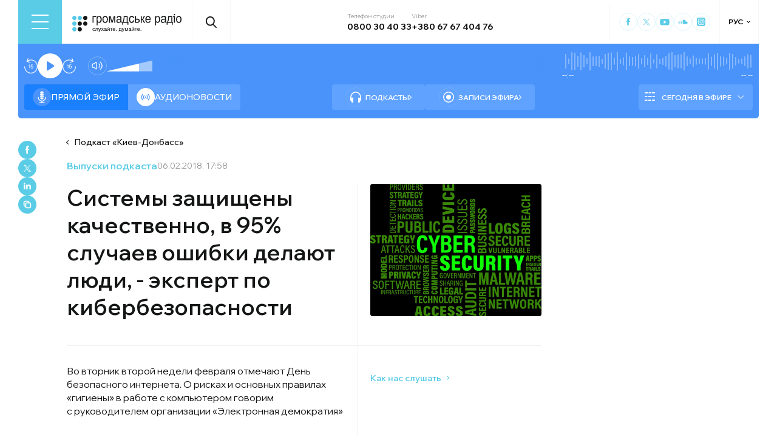

--- FILE ---
content_type: text/html; charset=utf-8
request_url: https://hromadske.radio/ru/podcasts/kyiv-donbas/sistemy-zashchishcheny-kachestvenno-v-95-sluchaev-oshibki-delayut-lyudi-ekspert-po-kiberbezopasnosti
body_size: 28382
content:
<!DOCTYPE html><html lang="ru"><head><meta charSet="utf-8"/><meta name="viewport" content="width=device-width, initial-scale=1, minimum-scale=1, maximum-scale=1, user-scalable=no"/><link rel="preload" as="image" href="/logotype.svg" fetchPriority="high"/><link rel="preload" as="image" imageSrcSet="/_next/image?url=https%3A%2F%2Fstatic.hromadske.radio%2F2018%2F08%2Fkukin-2-150x150.jpg&amp;w=48&amp;q=75 1x, /_next/image?url=https%3A%2F%2Fstatic.hromadske.radio%2F2018%2F08%2Fkukin-2-150x150.jpg&amp;w=96&amp;q=75 2x" fetchPriority="high"/><link rel="preload" as="image" imageSrcSet="/_next/image?url=https%3A%2F%2Fstatic.hromadske.radio%2F2018%2F01%2Fsecurity-2337429_1280.png&amp;w=384&amp;q=75 384w, /_next/image?url=https%3A%2F%2Fstatic.hromadske.radio%2F2018%2F01%2Fsecurity-2337429_1280.png&amp;w=576&amp;q=75 576w, /_next/image?url=https%3A%2F%2Fstatic.hromadske.radio%2F2018%2F01%2Fsecurity-2337429_1280.png&amp;w=1024&amp;q=75 1024w, /_next/image?url=https%3A%2F%2Fstatic.hromadske.radio%2F2018%2F01%2Fsecurity-2337429_1280.png&amp;w=1366&amp;q=75 1366w" imageSizes="(max-width: 576px) 100vw, 50vw" fetchPriority="high"/><link rel="stylesheet" href="/_next/static/css/def193f360c18521.css" data-precedence="next"/><link rel="stylesheet" href="/_next/static/css/99a2645341dcd4fa.css" data-precedence="next"/><link rel="stylesheet" href="/_next/static/css/27c56596979f4b26.css" data-precedence="next"/><link rel="stylesheet" href="/_next/static/css/61757ce8d72fe735.css" data-precedence="next"/><link rel="preload" as="script" fetchPriority="low" href="/_next/static/chunks/webpack-38a5b098168fc569.js"/><script src="/_next/static/chunks/fd9d1056-03bbf093c9671674.js" async=""></script><script src="/_next/static/chunks/7023-5f7db606d5392142.js" async=""></script><script src="/_next/static/chunks/main-app-0afade4874ace0eb.js" async=""></script><script src="/_next/static/chunks/231-186ad8838db7b8e6.js" async=""></script><script src="/_next/static/chunks/6492-f58420ccb7f797d9.js" async=""></script><script src="/_next/static/chunks/1877-4cfcf72d50b97ce9.js" async=""></script><script src="/_next/static/chunks/app/%5Blocale%5D/layout-ffb13b4967a231fc.js" async=""></script><script src="/_next/static/chunks/1496-1dcb907ca60262bc.js" async=""></script><script src="/_next/static/chunks/7036-49152bc9961bc46e.js" async=""></script><script src="/_next/static/chunks/app/%5Blocale%5D/podcasts/%5Bslug%5D/%5Bepisode%5D/page-48d6a4f3f55dc5a7.js" async=""></script><script src="/_next/static/chunks/5008-16be929341500c12.js" async=""></script><script src="/_next/static/chunks/5229-8b4a41031d22e493.js" async=""></script><script src="/_next/static/chunks/2269-2483a67ddb660e47.js" async=""></script><script src="/_next/static/chunks/app/%5Blocale%5D/page-39d79d9da985435c.js" async=""></script><script src="/_next/static/chunks/app/%5Blocale%5D/error-8a4289a538aac277.js" async=""></script><link rel="preload" href="https://www.googletagmanager.com/gtm.js?id=GTM-KXP37RX" as="script"/><meta name="theme-color" content="#2aa9f6"/><meta name="color-scheme" content="light"/><title>Системы защищены качественно, в 95% случаев ошибки делают люди, - эксперт по кибербезопасности</title><meta name="description" content="Во вторник второй недели февраля отмечают День безопасного интернета. О рисках и основных правилах «гигиены» в работе с компьютером говорим с руководителем организации «Электронная демократия»"/><link rel="manifest" href="/manifest.json" crossorigin="use-credentials"/><link rel="canonical" href="https://hromadske.radio/ru/podcasts/kyiv-donbas/sistemy-zashchishcheny-kachestvenno-v-95-sluchaev-oshibki-delayut-lyudi-ekspert-po-kiberbezopasnosti"/><meta name="format-detection" content="telephone=no, address=no, email=no"/><meta name="google-site-verification" content="ZAr-pBjwY0aEmGvSWqqSsbv9cORFtGYQdPWZf28-W54"/><meta name="fb:app_id" content="{443191863517470}"/><meta property="og:title" content="Системы защищены качественно, в 95% случаев ошибки делают люди, - эксперт по кибербезопасности"/><meta property="og:description" content="Во вторник второй недели февраля отмечают День безопасного интернета. О рисках и основных правилах «гигиены» в работе с компьютером говорим с руководителем организации «Электронная демократия»"/><meta property="og:site_name" content="Громадське радіо"/><meta property="og:image" content="https://static.hromadske.radio/2018/01/security-2337429_1280.png"/><meta property="og:image:width" content="1200"/><meta property="og:image:height" content="630"/><meta name="twitter:card" content="summary_large_image"/><meta name="twitter:site" content="@hromadskeradio"/><meta name="twitter:title" content="Системы защищены качественно, в 95% случаев ошибки делают люди, - эксперт по кибербезопасности"/><meta name="twitter:description" content="Во вторник второй недели февраля отмечают День безопасного интернета. О рисках и основных правилах «гигиены» в работе с компьютером говорим с руководителем организации «Электронная демократия»"/><meta name="twitter:image" content="https://static.hromadske.radio/2018/01/security-2337429_1280.png"/><link rel="icon" href="/favicon.png"/><link rel="apple-touch-icon" href="/favicon.png"/><link rel="amphtml" href="/ru/podcasts/kyiv-donbas/sistemy-zashchishcheny-kachestvenno-v-95-sluchaev-oshibki-delayut-lyudi-ekspert-po-kiberbezopasnosti/amp"/><noscript><img alt="facebook" loading="lazy" width="1" height="1" decoding="async" data-nimg="1" style="color:transparent;display:none" srcSet="/_next/image?url=https%3A%2F%2Fwww.facebook.com%2Ftr%3Fid%3D446205979965871%26ev%3DPageView%26noscript%3D1&amp;w=16&amp;q=75 1x" src="/_next/image?url=https%3A%2F%2Fwww.facebook.com%2Ftr%3Fid%3D446205979965871%26ev%3DPageView%26noscript%3D1&amp;w=16&amp;q=75"/></noscript><script src="/_next/static/chunks/polyfills-78c92fac7aa8fdd8.js" noModule=""></script></head><body class="__variable_fa5d44"><noscript><iframe src="https://www.googletagmanager.com/ns.html?id=GTM-KXP37RX" height="0" width="0" style="display:none;visibility:hidden"></iframe></noscript><!--$--><aside class="main_container BannerButkevich_butkevich_banner__pnXgQ"></aside><!--/$--><!--$--><header id="header" class="Header_header_container__mnjV9"><div class="Header_header__1RJ5C"><div class="Header_header_top_level__Zm0e_"><!--$--><div class="BurgerBtn_burger_btn__5_RT8 " aria-label="Toggle menu" aria-expanded="false" role="button"><div class="BurgerBtn_burger_btn__wrap__ukraM"><div class="BurgerBtn_burger_btn__line__h7P3_ BurgerBtn_burger_btn__line_top__fD70f"></div><div class="BurgerBtn_burger_btn__line__h7P3_ BurgerBtn_burger_btn__line_center__vQ52J"></div><div class="BurgerBtn_burger_btn__line__h7P3_ BurgerBtn_burger_btn__line_bottom___MxRq"></div></div></div><div class="BurgerMenu_wrap___XfFo "><div class="BurgerMenu_overflow_container___Mazx"><div class="container"><div class="BurgerMenu_top_circle__E06eg"></div><div class="BurgerMenu_top_row__UMtjw"><div class="BurgerMenu_close_btn__dQEAA"><div class="BurgerMenu_burger_btn__line__w6lcz BurgerMenu_burger_btn__line_top__weOTF"></div><div class="BurgerMenu_burger_btn__line__w6lcz BurgerMenu_burger_btn__line_bottom__SDS4G"></div></div><div class="BurgerMenu_burger_logo__4MD_k"><svg viewBox="0 0 38 38"><use xlink:href="/sprite.svg#logo-burger"></use></svg></div><form class="BurgerMenu_search_form__BTa_x" action=""><input class="BurgerMenu_search_input__C0TWT" id="searchInput" type="text" placeholder="Поиск по сайту" value=""/><div class="BurgerMenu_search_btn__aeeW1"><svg viewBox="0 0 20 22"><use xlink:href="/sprite.svg#search-icon"></use></svg></div></form><div class="BurgerMenu_contacts_wrap__Ejas_"><div class="BurgerMenu_contact_item__1v5Wr"><span class="BurgerMenu_contact_title__ydH_e">Телефон студии</span><a class="BurgerMenu_contact_value__wXnzp" href="tel:0800 30 40 33">0800 30 40 33</a></div><div class="BurgerMenu_contact_item__1v5Wr"><span class="BurgerMenu_contact_title__ydH_e"> Viber: </span><a class="BurgerMenu_contact_value__wXnzp" href="viber://chat?number=%2B380676740476" target="_blank" rel="noopener noreferrer">+380 67 67 404 76</a></div></div><a class="BurgerMenu_schedule_btn__2DOhM" href="/ru/schedule"><svg viewBox="0 0 20 16"><use xlink:href="/sprite.svg#schedule-icon"></use></svg>Расписание программ</a><a class="BurgerMenu_signal_btn__qBBGN" href="/ru/listen"><svg viewBox="0 0 21 16"><use xlink:href="/sprite.svg#signal"></use></svg>Как нас слушать</a><!--$--><div class="LocaleSwitcher_lang_switcher_wrap__tMelu LocaleSwitcher_in_burger__XqjP5  ">РУС</div><!--/$--><a class="BurgerMenu_header_nav_donate_link__IDjDx" href="/ru/donate">Поддержать проект</a></div><div class="BurgerMenu_middle_row__0s2eN"><nav class="BurgerMenu_sections_wrap__r1VXJ"><div class="BurgerMenu_first_col__NDfTD"><div class="BurgerMenu_menu_name__QsFxG">Разделы</div></div><ul class="BurgerMenu_sections_nav__6z9Zx"><li class="BurgerMenu_sections_nav_item__BJljs"><a class="MenuItem_header_nav_link__dEdcK " href="/ru/rubric/strana">Война</a></li><li class="BurgerMenu_sections_nav_item__BJljs"><a class="MenuItem_header_nav_link__dEdcK " href="/ru/news">Новости</a></li><li class="BurgerMenu_sections_nav_item__BJljs"><a class="MenuItem_header_nav_link__dEdcK " href="/ru/exclusive">Подкасты</a></li><li class="BurgerMenu_sections_nav_item__BJljs"><a class="MenuItem_header_nav_link__dEdcK " href="/ru/podcasts">Разговоры из эфира</a></li><li class="BurgerMenu_sections_nav_item__BJljs"><a class="MenuItem_header_nav_link__dEdcK " href="/ru/publications">Публикации</a></li><li class="BurgerMenu_sections_nav_item__BJljs"><a class="MenuItem_header_nav_link__dEdcK " href="/ru/videos">Видео</a></li><li class="BurgerMenu_sections_nav_item__BJljs"><a class="MenuItem_header_nav_link__dEdcK " href="/ru/advertising">Реклама</a></li></ul></nav><div class="BurgerMenu_rubrics_wrap__DtPqj"><div class="BurgerMenu_menu_name__QsFxG">Рубрики</div><ul class="BurgerMenu_rubrics_nav__JNwqb"><li class="BurgerMenu_rubrics_nav_item__9FGnk"><a class="MenuItem_header_nav_link__dEdcK " href="/ru/rubric/strana">Война</a></li><li class="BurgerMenu_rubrics_nav_item__9FGnk"><a class="MenuItem_header_nav_link__dEdcK " href="/ru/rubric/polytyka">Политика</a></li><li class="BurgerMenu_rubrics_nav_item__9FGnk"><a class="MenuItem_header_nav_link__dEdcK " href="/ru/rubric/ekonomika">Экономика</a></li><li class="BurgerMenu_rubrics_nav_item__9FGnk"><a class="MenuItem_header_nav_link__dEdcK " href="/ru/rubric/sobyityya">События</a></li><li class="BurgerMenu_rubrics_nav_item__9FGnk"><a class="MenuItem_header_nav_link__dEdcK " href="/ru/rubric/obschestvo">Общество</a></li><li class="BurgerMenu_rubrics_nav_item__9FGnk"><a class="MenuItem_header_nav_link__dEdcK " href="/ru/rubric/kultura-ru">Культура</a></li><li class="BurgerMenu_rubrics_nav_item__9FGnk"><a class="MenuItem_header_nav_link__dEdcK " href="/ru/rubric/prava-cheloveka">Права человека</a></li><li class="BurgerMenu_rubrics_nav_item__9FGnk"><a class="MenuItem_header_nav_link__dEdcK " href="/ru/rubric/za-hranytsej">За границей</a></li><li class="BurgerMenu_rubrics_nav_item__9FGnk"><a class="MenuItem_header_nav_link__dEdcK " href="/ru/rubric/zdorove">Здоровье</a></li><li class="BurgerMenu_rubrics_nav_item__9FGnk"><a class="MenuItem_header_nav_link__dEdcK " href="/ru/rubric/nauka-ru">Наука</a></li><li class="BurgerMenu_rubrics_nav_item__9FGnk"><a class="MenuItem_header_nav_link__dEdcK " href="/ru/rubric/obrazovanye">Образование</a></li><li class="BurgerMenu_rubrics_nav_item__9FGnk"><a class="MenuItem_header_nav_link__dEdcK " href="/ru/rubric/sport-ru">Спорт</a></li></ul></div></div><div class="BurgerMenu_bottom_row__ZNVWZ"><div class="BurgerMenu_pages_menu_wrap__92waV"><div class="BurgerMenu_first_col__NDfTD"><div class="BurgerMenu_menu_name__QsFxG">Меню</div></div><ul class="BurgerMenu_pages_nav__LwUJU"><li class="BurgerMenu_pages_nav_item__04BQd"><a class="MenuItem_header_nav_link__dEdcK " href="/ru/about">О нас</a></li><li class="BurgerMenu_pages_nav_item__04BQd"><a class="MenuItem_header_nav_link__dEdcK " href="/ru/team">Команда</a></li><li class="BurgerMenu_pages_nav_item__04BQd"><a class="MenuItem_header_nav_link__dEdcK " href="/ru/listen">Как нас слушать</a></li><li class="BurgerMenu_pages_nav_item__04BQd"><a class="MenuItem_header_nav_link__dEdcK " href="/ru/reports">Финансовая отчетность</a></li><li class="BurgerMenu_pages_nav_item__04BQd"><a class="MenuItem_header_nav_link__dEdcK " href="/ru/reports">Годовые отчеты</a></li><li class="BurgerMenu_pages_nav_item__04BQd"><a class="MenuItem_header_nav_link__dEdcK " href="/ru/donors">Доноры</a></li><li class="BurgerMenu_pages_nav_item__04BQd"><a class="MenuItem_header_nav_link__dEdcK " href="/ru/vacancies">Вакансии</a></li><li class="BurgerMenu_pages_nav_item__04BQd"><a class="MenuItem_header_nav_link__dEdcK " href="/ru/tenders">Тендеры</a></li><li class="BurgerMenu_pages_nav_item__04BQd"><a class="MenuItem_header_nav_link__dEdcK " href="/ru/contacts">Контакты</a></li><li class="BurgerMenu_pages_nav_item__04BQd"><a class="MenuItem_header_nav_link__dEdcK " href="/ru/donate">Поддержать Громадское радио</a></li></ul></div><div class="BurgerMenu_socials_wrap__4UYLR"><a class="BurgerMenu_socials_item__R6W3L" target="_blank" aria-label="Hromadske Radio on Facebook" href="https://www.facebook.com/hromadske.radio/"><svg viewBox="0 0 40 40"><use xlink:href="/sprite.svg#facebook"></use></svg></a><a class="BurgerMenu_socials_item__R6W3L" target="_blank" aria-label="Hromadske Radio on Twitter" href="https://twitter.com/HromRadio_eng"><svg viewBox="0 0 40 40"><use xlink:href="/sprite.svg#twitter"></use></svg></a><a class="BurgerMenu_socials_item__R6W3L" target="_blank" aria-label="Hromadske Radio on Youtube" href="https://www.youtube.com/user/Hromadskeradio"><svg viewBox="0 0 40 40"><use xlink:href="/sprite.svg#youtube"></use></svg></a><a class="BurgerMenu_socials_item__R6W3L" target="_blank" aria-label="Hromadske Radio on Soundcloud" href="https://soundcloud.com/hromadske-radio"><svg viewBox="0 0 40 40"><use xlink:href="/sprite.svg#soundcloud"></use></svg></a><a class="BurgerMenu_socials_item__R6W3L" target="_blank" aria-label="RSS" href="https://hromadske.radio/feed"><svg viewBox="0 0 40 40"><use xlink:href="/sprite.svg#rss"></use></svg></a><a class="BurgerMenu_socials_item__R6W3L" target="_blank" aria-label="Hromadske Radio on Google news" href="https://news.google.com/publications/CAAqBwgKMMiwjwswstqiAw"><svg viewBox="0 0 40 40"><use xlink:href="/sprite.svg#google-news"></use></svg></a><a class="BurgerMenu_socials_item__R6W3L" target="_blank" aria-label="Hromadske Radio on Instagram" href="https://www.instagram.com/hromadske_radio"><svg viewBox="0 0 40 40"><use xlink:href="/sprite.svg#instagram"></use></svg></a></div></div><div class="BurgerMenu_bottom_circle__ZVrwN"></div></div></div></div><!--/$--><a class="Header_logo__X2AKx" href="/ru"><img alt="logo" fetchPriority="high" width="180" height="30" decoding="async" data-nimg="1" style="color:transparent" src="/logotype.svg"/></a><!--$--><div><div class="Search_search_btn__PL0Is"><svg viewBox="0 0 20 22"><use xlink:href="/sprite.svg#search-icon"></use></svg></div></div><!--/$--><div class="Header_contacts_wrap__VJ6bi"><div class="Header_contact_item__Wcabj"><span class="Header_contact_title__LZINC">Телефон студии</span><a class="Header_contact_value__xABqJ" href="tel:0800304033">0800 30 40 33</a></div><div class="Header_contact_item__Wcabj"><span class="Header_contact_title__LZINC">Viber</span><a rel="noopener noreferrer" target="_blank" class="Header_contact_value__xABqJ" href="viber://chat?number=%2B380676740476">+380 67 67 404 76</a></div></div><div class="Header_socials_wrap__7yVX4"><a class="Header_socials_item__jcKGG" target="_blank" aria-label="Hromadske Radio on Facebook" href="https://www.facebook.com/hromadske.radio/"><svg viewBox="0 0 40 40"><use xlink:href="/sprite.svg#facebook"></use></svg></a><a class="Header_socials_item__jcKGG" target="_blank" aria-label="Hromadske Radio on Twitter" href="https://twitter.com/HromRadio_eng"><svg viewBox="0 0 40 40"><use xlink:href="/sprite.svg#twitter"></use></svg></a><a class="Header_socials_item__jcKGG" target="_blank" aria-label="Hromadske Radio on Youtube" href="https://www.youtube.com/user/Hromadskeradio"><svg viewBox="0 0 40 40"><use xlink:href="/sprite.svg#youtube"></use></svg></a><a class="Header_socials_item__jcKGG" target="_blank" aria-label="Hromadske Radio on Soundcloud" href="https://soundcloud.com/hromadske-radio"><svg viewBox="0 0 40 40"><use xlink:href="/sprite.svg#soundcloud"></use></svg></a><a class="Header_socials_item__jcKGG" target="_blank" aria-label="Hromadske Radio on Instagram" href="https://www.instagram.com/hromadske_radio"><svg viewBox="0 0 40 40"><use xlink:href="/sprite.svg#instagram"></use></svg></a></div><!--$--><div class="LocaleSwitcher_lang_switcher_wrap__tMelu   ">РУС</div><!--/$--></div></div></header><nav id="topNav" class="Header_top_nav_container__u0fju"><div class="Header_header__1RJ5C"><div class="Header_header_wrap__pXp5n"><ul class="Header_header_nav__juRir"><li class="Header_header_nav_item__013sg"><a class="MenuItem_header_nav_link__dEdcK " href="/ru/news">Новости</a></li><li class="Header_header_nav_item__013sg"><a class="MenuItem_header_nav_link__dEdcK " href="/ru/exclusive">Подкасты</a></li><li class="Header_header_nav_item__013sg"><a class="MenuItem_header_nav_link__dEdcK " href="/ru/podcasts">Разговоры из эфира</a></li><li class="Header_header_nav_item__013sg"><a class="MenuItem_header_nav_link__dEdcK " href="/ru/publications">Публикации</a></li><li class="Header_header_nav_item__013sg"><a class="MenuItem_header_nav_link__dEdcK " href="/ru/rubric/nauka-ru">Наука</a></li><li class="Header_header_nav_item__013sg"><a class="MenuItem_header_nav_link__dEdcK " href="/ru/videos">Видео</a></li><li class="Header_header_nav_item__013sg"><a class="MenuItem_header_nav_link__dEdcK " href="/ru/advertising">Реклама</a></li><a class="Header_header_nav_donate_link__eDGoL" href="/ru/donate">Пожертвовать</a></ul></div></div></nav><!--/$--><!--$!--><template data-dgst="BAILOUT_TO_CLIENT_SIDE_RENDERING"></template><!--/$--><!--$--><!--$--><div class="player-wrap"><div class="container"><div class="Player_inner_wrap__Ebhpw"><section class="Player_player__LYGKe"><div class="Player_player__control_elements__XGAOo"><div class="Player_track_name__yyyQD "><div class="Player_track_name__wrap__K_Erf"><span></span><span></span></div></div><div class="Player_track_duration__wrap__6cwnJ"><div class="Player_track_wave__AtUbp"><input aria-label="Изменение текущего положения временной метки аудио" type="range" id="track" max="0" name="time" value="0"/><svg id="svg" xmlns="http://www.w3.org/2000/svg" viewBox="0 0 280 30"><clipPath id="fieldClip"></clipPath></svg><div class="Player_track_wave_range__6PLQA"></div><div class="Player_track_wave_range_active__RBVSU" style="width:0"></div></div><div class="Player_track_current_position__juNQ3">--:--</div><div class="Player_track_duration__1MCA_">--:--</div></div><div class="Player_play_btn__group__H11m4"><button role="button" aria-label="Перемотайте на 15 сек." class="Player_back_btn__wJf0J "><svg viewBox="0 0 26 29"><use xlink:href="/sprite.svg#back"></use></svg><span class="Player_back_btn__tooltip__tKcnq">Перемотайте на 15 сек.</span></button><button aria-label="Старт / Пауза" role="button" class="Player_play_btn__FeGEW" data-testid="play-pause"><div class="PlayPause_play_btn__02Mnu "><svg viewBox="0 0 15 19"><use xlink:href="/sprite.svg#play"></use></svg></div><span class="Player_play_btn__tooltip__2hfvw">Старт аудио</span></button><button role="button" aria-label="Перемотайте на 15 сек." class="Player_forward_btn__ZJpnA "><svg viewBox="0 0 26 29"><use xlink:href="/sprite.svg#forward"></use></svg><span class="Player_forward_btn__tooltip__QgsfV">Перемотайте на 15 сек.</span></button></div><div class="Player_volume_btn__group__qd67m"><div class="Player_mute_btn__qlKSg
                     
                  "><svg viewBox="0 0 20 18"><use xlink:href="/sprite.svg#mute"></use></svg><span class="Player_mute_btn__tooltip__iGAab">Включить звук</span></div><div class="Player_volume_control__1bEfd"><input aria-label="Зміна гучності" class="Player_volume_control_input__6fmG3" type="range" id="volume" min="0.01" max="1" step=".01" name="volume" value="0.7"/><div class="Player_volume_control_range__9bmLt" style="width:70%"></div></div></div></div><div class="Player_player__btns_wrap__3Uh7I"><div class="Player_player__mode__gIidN"><div class="Player_player__mode_live__2P_hx Player_active__zg_ye"><svg viewBox="0 0 40 40"><use xlink:href="/sprite.svg#live"></use></svg>Прямой эфир</div><div class="Player_player__mode_last_news__eHyty "><svg viewBox="0 0 30 30"><use xlink:href="/sprite.svg#broadcast"></use></svg>Аудионовости</div></div><div class="Player_player__links__iuVGP"><a class="Player_player__podcasts__puHbl " href="/ru/exclusive"><div class="Player_player__podcasts_icon__x1f15"><svg viewBox="0 0 18 18"><use xlink:href="/sprite.svg#headphones"></use></svg></div>Подкасты</a><a class="Player_player__broadcast__2j8v_ " href="/ru/podcasts"><div class="Player_player__broadcast_icon__qQfxE"><svg viewBox="0 0 18 18"><use xlink:href="/sprite.svg#record"></use></svg></div>Записи эфира</a></div></div><div class="Player_player__ads_wrap__D7XIx"><div class="r100058"></div><a class="Player_player__ads_link__ud9e6" href="/ru/advertising">Размещение рекламы на сайте</a></div></section><div class="Player_player__ads_wrap__D7XIx banner-block"></div></div></div></div><!--/$--><!--/$--><script type="application/ld+json">{"@context":"https://schema.org","@type":"PodcastEpisode","headline":"Системы защищены качественно, в 95% случаев ошибки делают люди, - эксперт по кибербезопасности","image":"https://static.hromadske.radio/2018/01/security-2337429_1280-350x270.png","description":"Во вторник второй недели февраля отмечают День безопасного интернета. О рисках и основных правилах «гигиены» в работе с компьютером говорим с руководителем организации «Электронная демократия»","datePublished":"2018-02-06T17:58:00","dateModified":"2018-08-27T22:17:42","author":[{"@type":"Person","name":"Михаил Кукин"}],"inLanguage":"ru","keywords":"","audio":{"@type":"AudioObject","contentUrl":"https://media.blubrry.com/hromadska_hvylya/static.hromadske.radio/2018/02/hr_kyivdonbass-2018-02-06_flents.mp3"}}</script><main><div class="main_container"><div class="SharePost_sharing_section__81uEr SharePost_desktop__udMls"><div class="SharePost_sharing_list__uLjhO"><a class="SharePost_sharing_item__tkZ__" target="_blank" aria-label="Share to Facebook" href="https://www.facebook.com/sharer/sharer.php?u=null"><svg viewBox="0 0 40 40"><use xlink:href="/sprite.svg#facebook"></use></svg></a><a class="SharePost_sharing_item__tkZ__" target="_blank" aria-label="Share to Twitter" href="https://twitter.com/intent/tweet?url=null"><svg viewBox="0 0 40 40"><use xlink:href="/sprite.svg#twitter"></use></svg></a><a class="SharePost_sharing_item__tkZ__" target="_blank" aria-label="Share to Linkedin" href="https://www.linkedin.com/sharing/share-offsite/?url=null"><svg viewBox="0 0 30 30"><use xlink:href="/sprite.svg#linkedin"></use></svg></a><div class="SharePost_sharing_item__tkZ__"><svg viewBox="0 0 30 30"><use xlink:href="/sprite.svg#copy-icon"></use></svg></div></div></div><div class="page_single_container__nrgPf"><div class="page_episode_header__caK1s"><div class="page_episode_header__top_row__Y_rUh"><a class="page_episode_header__archive_link__Rsa_T" href="/ru/podcasts/kyiv-donbas">Подкаст<!-- --> «<!-- -->Киев-Донбасс<!-- -->»</a></div><div class="page_episode_header__top_row__Y_rUh"><div class="page_type__T9wMI"><a class="page_type__T9wMI" href="/ru/podcasts">Выпуски подкаста</a></div><div class="page_date__Tnlf6"><time dateTime="2018-02-06T17:58:00">06.02.2018, 17:58</time></div></div><div class="page_episode_header__desc__Gy5bU"><div class="page_episode_header__title_wrap__B2MfC"><h1 class="page_title__9A6q_">Системы защищены качественно, в 95% случаев ошибки делают люди, - эксперт по кибербезопасности</h1></div><div class="page_episode_header__desc_wrap__84qM0"><div class="page_episode_header__content__CUxza"><p>Во вторник второй недели февраля отмечают День безопасного интернета. О рисках и основных правилах «гигиены» в работе с компьютером говорим с руководителем организации «Электронная демократия»</p>
</div><div class="page_episode_header__hosts__7RrRi"><div class="page_episode_header__hosts_wrap__uKu2F"><div class="page_episode_header__hosts_title__18R5F">Ведущие<span>1</span></div><ul class="page_episode_header__hosts_list__2DVjo"><a class="page_episode_header__hosts_person__NL_40" href="/ru/persons/myhajlo-kukin"><img alt="Михаил Кукин" fetchPriority="high" width="45" height="45" decoding="async" data-nimg="1" class="page_episode_header__hosts_img__bjHiR" style="color:transparent" srcSet="/_next/image?url=https%3A%2F%2Fstatic.hromadske.radio%2F2018%2F08%2Fkukin-2-150x150.jpg&amp;w=48&amp;q=75 1x, /_next/image?url=https%3A%2F%2Fstatic.hromadske.radio%2F2018%2F08%2Fkukin-2-150x150.jpg&amp;w=96&amp;q=75 2x" src="/_next/image?url=https%3A%2F%2Fstatic.hromadske.radio%2F2018%2F08%2Fkukin-2-150x150.jpg&amp;w=96&amp;q=75"/>Михаил Кукин</a></ul></div></div></div><div class="page_episode_header__img__Dbql5"><img alt="Системы защищены качественно, в 95% случаев ошибки делают люди, - эксперт по кибербезопасности" fetchPriority="high" width="282" height="175" decoding="async" data-nimg="1" style="color:transparent" sizes="(max-width: 576px) 100vw, 50vw" srcSet="/_next/image?url=https%3A%2F%2Fstatic.hromadske.radio%2F2018%2F01%2Fsecurity-2337429_1280.png&amp;w=384&amp;q=75 384w, /_next/image?url=https%3A%2F%2Fstatic.hromadske.radio%2F2018%2F01%2Fsecurity-2337429_1280.png&amp;w=576&amp;q=75 576w, /_next/image?url=https%3A%2F%2Fstatic.hromadske.radio%2F2018%2F01%2Fsecurity-2337429_1280.png&amp;w=1024&amp;q=75 1024w, /_next/image?url=https%3A%2F%2Fstatic.hromadske.radio%2F2018%2F01%2Fsecurity-2337429_1280.png&amp;w=1366&amp;q=75 1366w" src="/_next/image?url=https%3A%2F%2Fstatic.hromadske.radio%2F2018%2F01%2Fsecurity-2337429_1280.png&amp;w=1366&amp;q=75"/><div class="page_episode_header__img_copyright__o88o9"></div></div><div class="page_episode_header__hear__gPvLl"><a class="page_episode_header__hear_about__9X5Q0" href="/ru/listen">Как нас слушать</a></div></div></div><div><!--$--><div class="PlayerPost_post_player__wrap__xWIUc"><section class="PlayerPost_post_player__QEyM6 PlayerPost_podcasts___5oq6"><div class="PlayerPost_post_player__control__bBEy4"><div class="PlayerPost_btn_group__91Ssj"><div class="PlayerPost_play_group__9LNfH"><button aria-label="Перемотайте на 15 сек." class="PlayerPost_back_btn__9eMGS "><svg viewBox="0 0 26 29"><use xlink:href="/sprite.svg#back"></use></svg></button><div class="PlayerPost_play_btn__Xwewc"><svg viewBox="0 0 15 19"><use xlink:href="/sprite.svg#play"></use></svg></div><button aria-label="Перемотайте на 15 сек." class="PlayerPost_forward_btn__EfHv_ "><svg viewBox="0 0 26 29"><use xlink:href="/sprite.svg#forward"></use></svg></button><div class="PlayerPost_speed_btn__ZXJM0">1<!-- -->x</div></div><div class="PlayerPost_volume_btn__group__1EsII"><div class="PlayerPost_mute_btn___63Eb
                     
                  "><svg viewBox="0 0 20 18"><use xlink:href="/sprite.svg#mute"></use></svg></div><div class="PlayerPost_volume_control__omx4c"><input aria-label="Зміна гучності" class="PlayerPost_volume_control_input__aS4U1" type="range" id="volume" min="0.01" max="1" step=".01" name="volume" value="0.7"/><div class="PlayerPost_volume_control_range__QQfKr" style="width:70%"></div></div></div></div><div class="PlayerPost_track_duration__wrap__TsFu1"><div class="PlayerPost_listen__M74ax">Прослухати</div><div class="PlayerPost_post_player__track_wave__Cd7mv"><input aria-label="Зміна поточного положення часової мітки аудіо" type="range" id="track" max="0" name="time" value="0"/><svg id="svg" xmlns="http://www.w3.org/2000/svg" viewBox="0 0 280 30"><clipPath id="fieldClip"><rect x="5" y="3" width="2" height="24"></rect><rect x="10" y="11" width="2" height="8"></rect><rect x="15" y="1.5" width="2" height="27"></rect><rect x="20" y="7.5" width="2" height="15"></rect><rect x="25" y="3" width="2" height="24"></rect><rect x="30" y="8.5" width="2" height="13"></rect><rect x="35" y="0" width="2" height="30"></rect><rect x="40" y="2.5" width="2" height="25"></rect><rect x="45" y="0.5" width="2" height="29"></rect><rect x="50" y="5" width="2" height="20"></rect><rect x="55" y="4" width="2" height="22"></rect><rect x="60" y="4" width="2" height="22"></rect><rect x="65" y="1.5" width="2" height="27"></rect><rect x="70" y="4" width="2" height="22"></rect><rect x="75" y="9" width="2" height="12"></rect><rect x="80" y="8" width="2" height="14"></rect><rect x="85" y="2" width="2" height="26"></rect><rect x="90" y="11" width="2" height="8"></rect><rect x="95" y="8" width="2" height="14"></rect><rect x="100" y="11.5" width="2" height="7"></rect><rect x="105" y="8" width="2" height="14"></rect><rect x="110" y="3" width="2" height="24"></rect><rect x="115" y="3.5" width="2" height="23"></rect><rect x="120" y="10.5" width="2" height="9"></rect><rect x="125" y="10" width="2" height="10"></rect><rect x="130" y="7" width="2" height="16"></rect><rect x="135" y="1.5" width="2" height="27"></rect><rect x="140" y="2.5" width="2" height="25"></rect><rect x="145" y="11.5" width="2" height="7"></rect><rect x="150" y="5.5" width="2" height="19"></rect><rect x="155" y="4" width="2" height="22"></rect><rect x="160" y="0.5" width="2" height="29"></rect><rect x="165" y="3" width="2" height="24"></rect><rect x="170" y="11.5" width="2" height="7"></rect><rect x="175" y="9" width="2" height="12"></rect><rect x="180" y="9.5" width="2" height="11"></rect><rect x="185" y="3.5" width="2" height="23"></rect><rect x="190" y="0.5" width="2" height="29"></rect><rect x="195" y="8" width="2" height="14"></rect><rect x="200" y="4" width="2" height="22"></rect><rect x="205" y="5" width="2" height="20"></rect><rect x="210" y="8.5" width="2" height="13"></rect><rect x="215" y="1.5" width="2" height="27"></rect><rect x="220" y="5.5" width="2" height="19"></rect><rect x="225" y="11.5" width="2" height="7"></rect><rect x="230" y="0.5" width="2" height="29"></rect><rect x="235" y="5" width="2" height="20"></rect><rect x="240" y="10.5" width="2" height="9"></rect><rect x="245" y="10" width="2" height="10"></rect><rect x="250" y="9" width="2" height="12"></rect><rect x="255" y="8" width="2" height="14"></rect><rect x="260" y="2.5" width="2" height="25"></rect><rect x="265" y="1.5" width="2" height="27"></rect><rect x="270" y="7" width="2" height="16"></rect><rect x="275" y="11.5" width="2" height="7"></rect><rect x="280" y="1" width="2" height="28"></rect><rect x="285" y="7.5" width="2" height="15"></rect><rect x="290" y="4" width="2" height="22"></rect><rect x="295" y="4.5" width="2" height="21"></rect><rect x="300" y="0.5" width="2" height="29"></rect><rect x="305" y="3.5" width="2" height="23"></rect><rect x="310" y="2" width="2" height="26"></rect><rect x="315" y="1.5" width="2" height="27"></rect><rect x="320" y="2" width="2" height="26"></rect><rect x="325" y="7" width="2" height="16"></rect><rect x="330" y="10.5" width="2" height="9"></rect><rect x="335" y="5" width="2" height="20"></rect><rect x="340" y="4.5" width="2" height="21"></rect><rect x="345" y="7" width="2" height="16"></rect><rect x="350" y="10" width="2" height="10"></rect><rect x="355" y="0" width="2" height="30"></rect><rect x="360" y="8" width="2" height="14"></rect><rect x="365" y="1" width="2" height="28"></rect><rect x="370" y="3.5" width="2" height="23"></rect><rect x="375" y="0.5" width="2" height="29"></rect><rect x="380" y="7.5" width="2" height="15"></rect><rect x="385" y="6" width="2" height="18"></rect><rect x="390" y="6.5" width="2" height="17"></rect><rect x="395" y="2" width="2" height="26"></rect><rect x="400" y="8.5" width="2" height="13"></rect><rect x="405" y="9.5" width="2" height="11"></rect><rect x="410" y="5.5" width="2" height="19"></rect><rect x="415" y="10" width="2" height="10"></rect><rect x="420" y="1.5" width="2" height="27"></rect><rect x="425" y="0.5" width="2" height="29"></rect><rect x="430" y="1.5" width="2" height="27"></rect><rect x="435" y="4" width="2" height="22"></rect><rect x="440" y="9" width="2" height="12"></rect><rect x="445" y="11" width="2" height="8"></rect><rect x="450" y="5.5" width="2" height="19"></rect><rect x="455" y="1.5" width="2" height="27"></rect><rect x="460" y="8.5" width="2" height="13"></rect><rect x="465" y="7" width="2" height="16"></rect><rect x="470" y="7.5" width="2" height="15"></rect><rect x="475" y="10.5" width="2" height="9"></rect><rect x="480" y="9" width="2" height="12"></rect><rect x="485" y="6.5" width="2" height="17"></rect><rect x="490" y="7" width="2" height="16"></rect><rect x="495" y="8.5" width="2" height="13"></rect><rect x="500" y="5" width="2" height="20"></rect><rect x="505" y="6" width="2" height="18"></rect><rect x="510" y="1.5" width="2" height="27"></rect><rect x="515" y="0" width="2" height="30"></rect><rect x="520" y="0" width="2" height="30"></rect><rect x="525" y="3" width="2" height="24"></rect><rect x="530" y="8.5" width="2" height="13"></rect><rect x="535" y="6" width="2" height="18"></rect><rect x="540" y="8" width="2" height="14"></rect><rect x="545" y="8" width="2" height="14"></rect><rect x="550" y="0" width="2" height="30"></rect><rect x="555" y="9.5" width="2" height="11"></rect><rect x="560" y="0" width="2" height="30"></rect><rect x="565" y="2.5" width="2" height="25"></rect><rect x="570" y="7" width="2" height="16"></rect><rect x="575" y="2.5" width="2" height="25"></rect><rect x="580" y="3" width="2" height="24"></rect><rect x="585" y="9.5" width="2" height="11"></rect><rect x="590" y="7.5" width="2" height="15"></rect><rect x="595" y="6.5" width="2" height="17"></rect><rect x="600" y="0.5" width="2" height="29"></rect><rect x="605" y="9.5" width="2" height="11"></rect><rect x="610" y="7.5" width="2" height="15"></rect><rect x="615" y="11.5" width="2" height="7"></rect><rect x="620" y="4.5" width="2" height="21"></rect><rect x="625" y="3.5" width="2" height="23"></rect><rect x="630" y="6" width="2" height="18"></rect><rect x="635" y="2" width="2" height="26"></rect><rect x="640" y="0.5" width="2" height="29"></rect><rect x="645" y="7.5" width="2" height="15"></rect><rect x="650" y="11.5" width="2" height="7"></rect><rect x="655" y="1.5" width="2" height="27"></rect><rect x="660" y="6.5" width="2" height="17"></rect><rect x="665" y="3.5" width="2" height="23"></rect><rect x="670" y="6.5" width="2" height="17"></rect><rect x="675" y="8.5" width="2" height="13"></rect><rect x="680" y="0" width="2" height="30"></rect><rect x="685" y="4" width="2" height="22"></rect><rect x="690" y="10" width="2" height="10"></rect><rect x="695" y="1.5" width="2" height="27"></rect><rect x="700" y="0" width="2" height="30"></rect><rect x="705" y="1.5" width="2" height="27"></rect><rect x="710" y="7.5" width="2" height="15"></rect><rect x="715" y="4" width="2" height="22"></rect><rect x="720" y="10.5" width="2" height="9"></rect><rect x="725" y="8.5" width="2" height="13"></rect><rect x="730" y="3" width="2" height="24"></rect><rect x="735" y="0" width="2" height="30"></rect><rect x="740" y="4" width="2" height="22"></rect><rect x="745" y="8" width="2" height="14"></rect><rect x="750" y="2.5" width="2" height="25"></rect><rect x="755" y="8.5" width="2" height="13"></rect><rect x="760" y="9" width="2" height="12"></rect><rect x="765" y="6.5" width="2" height="17"></rect><rect x="770" y="0.5" width="2" height="29"></rect><rect x="775" y="5" width="2" height="20"></rect><rect x="780" y="3" width="2" height="24"></rect><rect x="785" y="5.5" width="2" height="19"></rect><rect x="790" y="8" width="2" height="14"></rect><rect x="795" y="8" width="2" height="14"></rect><rect x="800" y="2" width="2" height="26"></rect><rect x="805" y="11.5" width="2" height="7"></rect><rect x="810" y="8" width="2" height="14"></rect><rect x="815" y="0.5" width="2" height="29"></rect><rect x="820" y="7" width="2" height="16"></rect><rect x="825" y="3.5" width="2" height="23"></rect><rect x="830" y="2.5" width="2" height="25"></rect><rect x="835" y="7" width="2" height="16"></rect><rect x="840" y="6.5" width="2" height="17"></rect><rect x="845" y="3.5" width="2" height="23"></rect><rect x="850" y="2.5" width="2" height="25"></rect><rect x="855" y="7" width="2" height="16"></rect><rect x="860" y="0" width="2" height="30"></rect><rect x="865" y="5" width="2" height="20"></rect><rect x="870" y="3.5" width="2" height="23"></rect><rect x="875" y="8.5" width="2" height="13"></rect><rect x="880" y="7" width="2" height="16"></rect><rect x="885" y="2" width="2" height="26"></rect><rect x="890" y="2.5" width="2" height="25"></rect><rect x="895" y="8.5" width="2" height="13"></rect><rect x="900" y="0" width="2" height="30"></rect><rect x="905" y="7" width="2" height="16"></rect><rect x="910" y="5.5" width="2" height="19"></rect><rect x="915" y="8" width="2" height="14"></rect><rect x="920" y="5" width="2" height="20"></rect><rect x="925" y="2.5" width="2" height="25"></rect><rect x="930" y="0.5" width="2" height="29"></rect><rect x="935" y="2.5" width="2" height="25"></rect><rect x="940" y="11" width="2" height="8"></rect><rect x="945" y="5" width="2" height="20"></rect><rect x="950" y="2.5" width="2" height="25"></rect><rect x="955" y="4" width="2" height="22"></rect><rect x="960" y="7.5" width="2" height="15"></rect><rect x="965" y="10" width="2" height="10"></rect><rect x="970" y="2" width="2" height="26"></rect><rect x="975" y="0" width="2" height="30"></rect><rect x="980" y="6" width="2" height="18"></rect><rect x="985" y="0.5" width="2" height="29"></rect><rect x="990" y="6.5" width="2" height="17"></rect><rect x="995" y="10" width="2" height="10"></rect></clipPath></svg><div class="PlayerPost_post_player__track_wave_range__mhB8P"></div><div class="PlayerPost_post_player__track_wave_range_active__wrQHK" style="width:0"></div></div><div class="PlayerPost_track_current_position__DDtoc">--:--</div><div class="PlayerPost_track_duration___OroL">--:--</div></div></div><div class="PlayerPost_post_player__icon__x5Ozs"><a class="PlayerPost_post_player__icon_download___VsAA" target="_blank" href="https://media.blubrry.com/hromadska_hvylya/static.hromadske.radio/2018/02/hr_kyivdonbass-2018-02-06_flents.mp3"></a></div></section></div><!--/$--></div><div class="banner-block-mb"><div data-type="_mgwidget" data-widget-id="1187172" data-src-id="YOUR_PUBLISHER_ID"></div> </div><div class="undefined article_content"><p><figure id="attachment_192301" class="wp-caption alignnone"><img loading="lazy" decoding="async" class=" size-full wp-image-192301" src="https://static.hromadske.radio/2018/02/flonc.jpg" alt="" width="1800" height="1196" srcset="https://static.hromadske.radio/2018/02/flonc.jpg 1800w, https://static.hromadske.radio/2018/02/flonc-300x199.jpg 300w, https://static.hromadske.radio/2018/02/flonc-768x510.jpg 768w, https://static.hromadske.radio/2018/02/flonc-1024x680.jpg 1024w, https://static.hromadske.radio/2018/02/flonc-50x33.jpg 50w, https://static.hromadske.radio/2018/02/flonc-75x50.jpg 75w, https://static.hromadske.radio/2018/02/flonc-350x233.jpg 350w" sizes="(max-width: 1800px) 100vw, 1800px" /><figcaption class="wp-caption-text"></figcaption></figure></p>
<p>Гость эфира&nbsp;— руководитель общественной организации «Электронная демократия» <strong>Владимир Фленц</strong>.</p>
<p><strong>Михаил Кукин: Почему этот день становится с&nbsp;каждым годом более актуальным?</strong></p>
<p><strong>Владимир Фленц: </strong>Угрозы совершенствуются параллельно с&nbsp;тем, как интернет проникает в&nbsp;нашу жизнь. Когда он&nbsp;начинался, это было просто средство связи. Мы&nbsp;воспринимали его как телефон с&nbsp;видео. Сегодня интернет изменил все сферы нашей жизни, он&nbsp;проник и&nbsp;в&nbsp;финансовые сферы, и&nbsp;в&nbsp;коммуникационные, и в политические. Фактически не&nbsp;осталось сфер в&nbsp;нашей жизни, в&nbsp;которые не&nbsp;проникали&nbsp;бы современные коммуникации, современные средства связи.</p>
<p><strong>Михаил Кукин: Какие, на&nbsp;ваш взгляд, самые актуальные угрозы в&nbsp;интернете для простого пользователя?</strong></p>
<p><strong>Владимир Фленц:</strong> Безусловно, это угрозы, связанные с личной&nbsp;информацией, персональнымы&nbsp;данными. Также это финансовые данные, данные доступа к&nbsp;вашим банковским картам, данные о&nbsp;ваших счетах. Имея доступ к&nbsp;вашему аккаунту и&nbsp;телефону для получения СМСки с&nbsp;кодом, можно делать что угодно с&nbsp;вашими деньгами. На&nbsp;третьем месте будет ваша рабочая информация.</p>
<p><strong>Михаил Кукин: Насколько сам человек может увеличить или уменьшить степень угроз?</strong></p>
<p><strong>Владимир Фленц: </strong>Обычно технологически все системы защищены очень качественно. В&nbsp;95% (если не&nbsp;в&nbsp;99%) случаев ошибки делают люди.</p>
<p>В свое время была очень знаменитая история о том, как хакеры очень долго пытались взломать банк. У них не получалось. В конце концов возле банка поставили лоток с фильмами и ждали, пока какой-то сотрудник не купит диск. Человек купил, поставил фильм в обеденный перерыв на своем компьютере. Этого было достаточно. Хакеры получили доступ и сделали свои дела. Это вмешательство заметили уже потом, во время расследования.&nbsp;</p>
</p>
<div class="media_embed"></div>
</p>
<p>В нашей повседневной работе с&nbsp;компьютерами стоит использовать слово «гигиена». Каких-то 300 лет назад у&nbsp;людей не&nbsp;возникало связи между немытыми руками за едой и&nbsp;эпидемией дифтерии.&nbsp;Сейчас нужно понимать, что та информация, которую мы получаем, и те каналы, через которые мы ее получаем, могут влиять на компьютерную «эпидемию» и то, как вы будете взломаны.</p>
<p>Антивирусы необходимы, обновления на&nbsp;компьютерных системах необходимы, но&nbsp;не&nbsp;надейтесь, что они вас всегда спасут. Даже тех нескольких часов, которые происходят между появлением вируса и&nbsp;обновлением&nbsp;антивируса, достаточно для заражения.</p>
<p>Если можете, старайтесь разделять то&nbsp;место, где вы&nbsp;работаете, то&nbsp;место, где вы&nbsp;отдыхаете, и&nbsp;то&nbsp;место, где хранятся критические для вас данные.</p>
<p><strong>Михаил Кукин: Не&nbsp;кажется&nbsp;ли вам, что провоцирование ненависти&nbsp;— это тоже серьезная опасность интернета?</strong></p>
<p><strong>Владимир Фленц: </strong>Человечество развивается очень быстро, интернет&nbsp;— это верхушка айсберга. Человек не&nbsp;успевает за&nbsp;теми возможностями коммуникации, которые возрастают. Интернет очень сильно отличается от&nbsp;привычных нам СМИ.&nbsp;Интернет дал возможность не&nbsp;просто употреблять информацию, он&nbsp;дает нам возможность формировать картину, которую нам хочется получить, но&nbsp;ответственность за объективность и&nbsp;полноту информации перекладывается на&nbsp;человека.</p>
<p><em>Полную версию разговора слушайте в&nbsp;прикрепленном звуковом файле.</em></p>

</div><div class="page_single_bottom_content__PmqT9"><aside class="PatreonBanner_guide_support__ftoQ5"><a class="PatreonBanner_patreon_link__dzhHM" aria-label="Hromadske Radio guide" href="/publications/yak-chytaty-ta-slukhaty-hromadske-radio-na-okupovaniy-terytorii"></a><div class="PatreonBanner_message__dFXlv">Как читать и слушать Громадське радио на временно оккупированных территориях</div><div class="PatreonBanner_guideBtn__M9oVZ">Подробнее</div></aside><aside class="PatreonBanner_patreon_support__8XY06"><a class="PatreonBanner_patreon_link__dzhHM" target="_blank" aria-label="Hromadske Radio on Patreon" href="https://www.patreon.com/Hromadske_Radio"></a><div class="PatreonBanner_message__dFXlv">Станьте нашим патроном и поддерживайте проект регулярно</div><div class="PatreonBanner_btn__qZiiz"><svg viewBox="0 0 19 18"><use xlink:href="/sprite.svg#patreon-icon"></use></svg>BECOME A PATRON</div></aside><aside class="FollowBanner_follow__Jb_Yi"><div class="FollowBanner_message__JcDyT">Присоединяйтесь к Громадскому радио в социальных сетях</div><div class="FollowBanner_socials_wrap__PR1ya"><a class="FollowBanner_socials_item__a71GY" target="_blank" aria-label="Hromadske Radio on Facebook" href="https://www.facebook.com/hromadske.radio/"><svg viewBox="0 0 40 40"><use xlink:href="/sprite.svg#facebook"></use></svg></a><a class="FollowBanner_socials_item__a71GY" target="_blank" aria-label="Hromadske Radio on Twitter" href="https://twitter.com/HromRadio_eng"><svg viewBox="0 0 40 40"><use xlink:href="/sprite.svg#twitter"></use></svg></a><a class="FollowBanner_socials_item__a71GY" target="_blank" aria-label="Hromadske Radio on Youtube" href="https://www.youtube.com/user/Hromadskeradio"><svg viewBox="0 0 40 40"><use xlink:href="/sprite.svg#youtube"></use></svg></a><a class="FollowBanner_socials_item__a71GY" target="_blank" aria-label="Hromadske Radio on Soundcloud" href="https://soundcloud.com/hromadske-radio"><svg viewBox="0 0 40 40"><use xlink:href="/sprite.svg#soundcloud"></use></svg></a><a class="FollowBanner_socials_item__a71GY" target="_blank" aria-label="Hromadske Radio on Instagram" href="https://www.instagram.com/hromadske_radio"><svg viewBox="0 0 40 40"><use xlink:href="/sprite.svg#instagram"></use></svg></a></div></aside><div class="page_podcast_tags__guyfp"><h3 class="page_podcast_tags__title__B8CcL">Теги:</h3><ul class="page_podcast_tags__list__IJ_Dm"><li><a href="/ru/tags/internet-ru"><div>Інтернет</div></a></li><li><a href="/ru/tags/suspilstvo-ru"><div>Суспільство</div></a></li><li><a href="/ru/tags/tsyfrova-bezpeka-ru"><div>Цифрова безпека</div></a></li></ul></div><div class="page_bottom_share__ev5Uz"><span>Поделиться</span><div class="SharePost_sharing_section__81uEr undefined"><div class="SharePost_sharing_list__uLjhO"><a class="SharePost_sharing_item__tkZ__" target="_blank" aria-label="Share to Facebook" href="https://www.facebook.com/sharer/sharer.php?u=null"><svg viewBox="0 0 40 40"><use xlink:href="/sprite.svg#facebook"></use></svg></a><a class="SharePost_sharing_item__tkZ__" target="_blank" aria-label="Share to Twitter" href="https://twitter.com/intent/tweet?url=null"><svg viewBox="0 0 40 40"><use xlink:href="/sprite.svg#twitter"></use></svg></a><a class="SharePost_sharing_item__tkZ__" target="_blank" aria-label="Share to Linkedin" href="https://www.linkedin.com/sharing/share-offsite/?url=null"><svg viewBox="0 0 30 30"><use xlink:href="/sprite.svg#linkedin"></use></svg></a><div class="SharePost_sharing_item__tkZ__"><svg viewBox="0 0 30 30"><use xlink:href="/sprite.svg#copy-icon"></use></svg></div></div></div></div><div class="Breadcrumbs_breadcrumbs__5Toca "><nav itemScope="" itemType="https://schema.org/BreadcrumbList"><li itemProp="itemListElement" itemScope="" itemType="https://schema.org/ListItem"><a itemProp="item" href="/ru"><span itemProp="name">Главная</span></a><meta itemProp="position" content="1"/><span> / </span></li><li itemProp="itemListElement" itemScope="" itemType="https://schema.org/ListItem"><a itemProp="item" href="/ru/podcasts"><span itemProp="name">Подкасты</span></a><meta itemProp="position" content="2"/><span> / </span></li><li itemProp="itemListElement" itemScope="" itemType="http://schema.org/ListItem" class="Breadcrumbs_current_item__mKiTT"><span class="breadcrumb__current_item" itemProp="name">Системы защищены качественно, в 95% случаев ошибки делают люди, - эксперт по кибербезопасности</span><meta itemProp="position" content="3"/></li></nav></div></div></div></div><div class="single-banner-block banner-block-mb"><div class="ukrnet-banner" style="margin:20px 0"><div style="width:100%"><ins class="adsbygoogle " style="display:block" data-ad-client="ca-pub-2942876710357394" data-ad-slot="7767429595" data-full-width-responsive="true" data-ad-format="auto"></ins></div></div><div class="r100293"></div></div><div class="main_container"><div class="InterestingPreview_interesting_container__eyh7d"><div class="InterestingPreview_interesting_wrap__z6G4F"><h2 class="InterestingPreview_interesting_title__E7_kV">Может быть интересно</h2><div class="InterestingPreview_interesting_posts_wrap__Tsymv"><article class="PostPreview_article__80LAV    "><a class="PostPreview_link__FxyaC" href="/ru/podcasts/m-est-b-ly-y-budem-ynformatsyonn-y-marafon/rossyia-peremeshchaet-hrazhdanskykh-zalozhnykov-hlubzhe-na-svoiu-terrytoryiu-v-chechniu-mordovyiu-udmurtyiu-reshetylova"></a><div class="PostPreview_wrap__noUjU"><div class="PostPreview_cover_image__WE1_t"><img alt="Россия перемещает гражданских заложников глубже на свою территорию: в Чечню, Мордовию, Удмуртию — Решетилова" loading="lazy" width="222" height="144" decoding="async" data-nimg="1" style="color:transparent;background-size:cover;background-position:50% 50%;background-repeat:no-repeat;background-image:url(&quot;[data-uri]&quot;)" sizes="(max-width: 576px) 50vw, 25vw" srcSet="/_next/image?url=https%3A%2F%2Fstatic.hromadske.radio%2F2023%2F12%2F347548429_1185725475378388_3414414520154154183_n.jpg&amp;w=256&amp;q=75 256w, /_next/image?url=https%3A%2F%2Fstatic.hromadske.radio%2F2023%2F12%2F347548429_1185725475378388_3414414520154154183_n.jpg&amp;w=384&amp;q=75 384w, /_next/image?url=https%3A%2F%2Fstatic.hromadske.radio%2F2023%2F12%2F347548429_1185725475378388_3414414520154154183_n.jpg&amp;w=576&amp;q=75 576w, /_next/image?url=https%3A%2F%2Fstatic.hromadske.radio%2F2023%2F12%2F347548429_1185725475378388_3414414520154154183_n.jpg&amp;w=1024&amp;q=75 1024w, /_next/image?url=https%3A%2F%2Fstatic.hromadske.radio%2F2023%2F12%2F347548429_1185725475378388_3414414520154154183_n.jpg&amp;w=1366&amp;q=75 1366w" src="/_next/image?url=https%3A%2F%2Fstatic.hromadske.radio%2F2023%2F12%2F347548429_1185725475378388_3414414520154154183_n.jpg&amp;w=1366&amp;q=75"/></div><div class="PostPreview_content__nswOf"><div class="PostPreview_type__eAojH"><a class="PostPreview_type__eAojH" href="/ru/podcast-episodes">Випуски подкасту</a></div><div class="PostPreview_play_btn_wrap__on_image__smCNb"><button class="PostPreview_play__yHGM9" aria-label="Play Audio version"><div class="PostPreview_play__wrap__Wi0Zk"><svg viewBox="0 0 40 40"><use xlink:href="/sprite.svg#playme"></use></svg></div></button></div><h3 class="PostPreview_title__HmJlu"><span>Россия перемещает гражданских заложников глубже на свою территорию: в Чечню, Мордовию, Удмуртию — Решетилова</span></h3><div class="PostPreview_date__oVa0L"><time dateTime="2023-12-21T18:13:19">21.12.2023, 18:13</time></div></div></div></article><article class="PostPreview_article__80LAV    "><a class="PostPreview_link__FxyaC" href="/ru/podcasts/m-est-b-ly-y-budem-ynformatsyonn-y-marafon/budet-ly-rabotat-12-paket-sanktsyy"></a><div class="PostPreview_wrap__noUjU"><div class="PostPreview_cover_image__WE1_t"><img alt="Будет ли работать 12 пакет санкций?" loading="lazy" width="222" height="144" decoding="async" data-nimg="1" style="color:transparent;background-size:cover;background-position:50% 50%;background-repeat:no-repeat;background-image:url(&quot;[data-uri]&quot;)" sizes="(max-width: 576px) 50vw, 25vw" srcSet="/_next/image?url=https%3A%2F%2Fstatic.hromadske.radio%2F2023%2F12%2Fsanktsii.jpg&amp;w=256&amp;q=75 256w, /_next/image?url=https%3A%2F%2Fstatic.hromadske.radio%2F2023%2F12%2Fsanktsii.jpg&amp;w=384&amp;q=75 384w, /_next/image?url=https%3A%2F%2Fstatic.hromadske.radio%2F2023%2F12%2Fsanktsii.jpg&amp;w=576&amp;q=75 576w, /_next/image?url=https%3A%2F%2Fstatic.hromadske.radio%2F2023%2F12%2Fsanktsii.jpg&amp;w=1024&amp;q=75 1024w, /_next/image?url=https%3A%2F%2Fstatic.hromadske.radio%2F2023%2F12%2Fsanktsii.jpg&amp;w=1366&amp;q=75 1366w" src="/_next/image?url=https%3A%2F%2Fstatic.hromadske.radio%2F2023%2F12%2Fsanktsii.jpg&amp;w=1366&amp;q=75"/></div><div class="PostPreview_content__nswOf"><div class="PostPreview_type__eAojH"><a class="PostPreview_type__eAojH" href="/ru/podcast-episodes">Випуски подкасту</a></div><div class="PostPreview_play_btn_wrap__on_image__smCNb"><button class="PostPreview_play__yHGM9" aria-label="Play Audio version"><div class="PostPreview_play__wrap__Wi0Zk"><svg viewBox="0 0 40 40"><use xlink:href="/sprite.svg#playme"></use></svg></div></button></div><h3 class="PostPreview_title__HmJlu"><span>Будет ли работать 12 пакет санкций?</span></h3><div class="PostPreview_date__oVa0L"><time dateTime="2023-12-20T10:48:19">20.12.2023, 10:48</time></div></div></div></article><article class="PostPreview_article__80LAV    "><a class="PostPreview_link__FxyaC" href="/ru/podcasts/pravda-voyn/kontrabanda-myhratsyia-boy-za-kyevshchynu-ystoryia-alekseia-bobrovnykova"></a><div class="PostPreview_wrap__noUjU"><div class="PostPreview_cover_image__WE1_t"><img alt="Контрабанда, эмиграция, бои за Киевщину: история Алексея Бобровникова" loading="lazy" width="222" height="144" decoding="async" data-nimg="1" style="color:transparent;background-size:cover;background-position:50% 50%;background-repeat:no-repeat;background-image:url(&quot;[data-uri]&quot;)" sizes="(max-width: 576px) 50vw, 25vw" srcSet="/_next/image?url=https%3A%2F%2Fstatic.hromadske.radio%2F2023%2F12%2FIMG_2547-1-scaled.jpeg&amp;w=256&amp;q=75 256w, /_next/image?url=https%3A%2F%2Fstatic.hromadske.radio%2F2023%2F12%2FIMG_2547-1-scaled.jpeg&amp;w=384&amp;q=75 384w, /_next/image?url=https%3A%2F%2Fstatic.hromadske.radio%2F2023%2F12%2FIMG_2547-1-scaled.jpeg&amp;w=576&amp;q=75 576w, /_next/image?url=https%3A%2F%2Fstatic.hromadske.radio%2F2023%2F12%2FIMG_2547-1-scaled.jpeg&amp;w=1024&amp;q=75 1024w, /_next/image?url=https%3A%2F%2Fstatic.hromadske.radio%2F2023%2F12%2FIMG_2547-1-scaled.jpeg&amp;w=1366&amp;q=75 1366w" src="/_next/image?url=https%3A%2F%2Fstatic.hromadske.radio%2F2023%2F12%2FIMG_2547-1-scaled.jpeg&amp;w=1366&amp;q=75"/></div><div class="PostPreview_content__nswOf"><div class="PostPreview_type__eAojH"><a class="PostPreview_type__eAojH" href="/ru/podcast-episodes">Випуски подкасту</a></div><div class="PostPreview_play_btn_wrap__on_image__smCNb"><button class="PostPreview_play__yHGM9" aria-label="Play Audio version"><div class="PostPreview_play__wrap__Wi0Zk"><svg viewBox="0 0 40 40"><use xlink:href="/sprite.svg#playme"></use></svg></div></button></div><h3 class="PostPreview_title__HmJlu"><span>Контрабанда, эмиграция, бои за Киевщину: история Алексея Бобровникова</span></h3><div class="PostPreview_date__oVa0L"><time dateTime="2023-12-19T22:29:51">19.12.2023, 22:29</time></div></div></div></article><article class="PostPreview_article__80LAV    "><a class="PostPreview_link__FxyaC" href="/ru/podcasts/po-faktu-raskr-vaem-lozh-na-hromadske-radyo/upalo-vse-a-ne-tolko-kyevstar-kak-rospropahanda-atakovala-na-toy-nedele"></a><div class="PostPreview_wrap__noUjU"><div class="PostPreview_cover_image__WE1_t"><img alt="«Упало все», а не только «Киевстар»: как роспропаганда атаковала на этой неделе" loading="lazy" width="222" height="144" decoding="async" data-nimg="1" style="color:transparent;background-size:cover;background-position:50% 50%;background-repeat:no-repeat;background-image:url(&quot;[data-uri]&quot;)" sizes="(max-width: 576px) 50vw, 25vw" srcSet="/_next/image?url=https%3A%2F%2Fstatic.hromadske.radio%2F2023%2F12%2FZapysaty-4.jpg&amp;w=256&amp;q=75 256w, /_next/image?url=https%3A%2F%2Fstatic.hromadske.radio%2F2023%2F12%2FZapysaty-4.jpg&amp;w=384&amp;q=75 384w, /_next/image?url=https%3A%2F%2Fstatic.hromadske.radio%2F2023%2F12%2FZapysaty-4.jpg&amp;w=576&amp;q=75 576w, /_next/image?url=https%3A%2F%2Fstatic.hromadske.radio%2F2023%2F12%2FZapysaty-4.jpg&amp;w=1024&amp;q=75 1024w, /_next/image?url=https%3A%2F%2Fstatic.hromadske.radio%2F2023%2F12%2FZapysaty-4.jpg&amp;w=1366&amp;q=75 1366w" src="/_next/image?url=https%3A%2F%2Fstatic.hromadske.radio%2F2023%2F12%2FZapysaty-4.jpg&amp;w=1366&amp;q=75"/></div><div class="PostPreview_content__nswOf"><div class="PostPreview_type__eAojH"><a class="PostPreview_type__eAojH" href="/ru/podcast-episodes">Випуски подкасту</a></div><div class="PostPreview_play_btn_wrap__on_image__smCNb"><button class="PostPreview_play__yHGM9" aria-label="Play Audio version"><div class="PostPreview_play__wrap__Wi0Zk"><svg viewBox="0 0 40 40"><use xlink:href="/sprite.svg#playme"></use></svg></div></button></div><h3 class="PostPreview_title__HmJlu"><span>«Упало все», а не только «Киевстар»: как роспропаганда атаковала на этой неделе</span></h3><div class="PostPreview_date__oVa0L"><time dateTime="2023-12-19T14:14:57">19.12.2023, 14:14</time></div></div></div></article></div></div></div></div></main><!--$--><footer id="footer" class="Footer_footer__OQpsI"><div class="Footer_footer_wrap__k3_qa"><div class="Footer_footer_container__BJpwl"><div class="Footer_top_row__0Lc__"><div class="Footer_menus_wrap__1i8Cb"><div class="Footer_menu_sections__uToz4"><div class="Footer_column_title__tclFg">Разделы</div><ul class="Footer_sections_nav__2DZCf"><li class="Footer_sections_nav_item__VeN8f"><a class="MenuItem_header_nav_link__dEdcK " href="/ru/news">Новости</a></li><li class="Footer_sections_nav_item__VeN8f"><a class="MenuItem_header_nav_link__dEdcK " href="/ru/exclusive">Подкасты</a></li><li class="Footer_sections_nav_item__VeN8f"><a class="MenuItem_header_nav_link__dEdcK " href="/ru/podcasts">Разговоры из эфира</a></li><li class="Footer_sections_nav_item__VeN8f"><a class="MenuItem_header_nav_link__dEdcK " href="/ru/videos">Видео</a></li><li class="Footer_sections_nav_item__VeN8f"><a class="MenuItem_header_nav_link__dEdcK " href="/ru/publications">Публикации</a></li></ul></div><div class="Footer_menu_sections__uToz4"><div class="Footer_column_title__tclFg">Рубрики</div><ul class="Footer_sections_nav__2DZCf"><li class="Footer_sections_nav_item__VeN8f"><a class="MenuItem_header_nav_link__dEdcK " href="/ru/rubric/strana">Война</a></li><li class="Footer_sections_nav_item__VeN8f"><a class="MenuItem_header_nav_link__dEdcK " href="/ru/rubric/polytyka">Политика</a></li><li class="Footer_sections_nav_item__VeN8f"><a class="MenuItem_header_nav_link__dEdcK " href="/ru/rubric/ekonomika">Экономика</a></li><li class="Footer_sections_nav_item__VeN8f"><a class="MenuItem_header_nav_link__dEdcK " href="/ru/rubric/sobyityya">События</a></li><li class="Footer_sections_nav_item__VeN8f"><a class="MenuItem_header_nav_link__dEdcK " href="/ru/rubric/obschestvo">Общество</a></li><li class="Footer_sections_nav_item__VeN8f"><a class="MenuItem_header_nav_link__dEdcK " href="/ru/rubric/kultura-ru">Культура</a></li><li class="Footer_sections_nav_item__VeN8f"><a class="MenuItem_header_nav_link__dEdcK " href="/ru/rubric/prava-cheloveka">Права человека</a></li><li class="Footer_sections_nav_item__VeN8f"><a class="MenuItem_header_nav_link__dEdcK " href="/ru/rubric/za-hranytsej">За границей</a></li><li class="Footer_sections_nav_item__VeN8f"><a class="MenuItem_header_nav_link__dEdcK " href="/ru/rubric/zdorove">Здоровье</a></li><li class="Footer_sections_nav_item__VeN8f"><a class="MenuItem_header_nav_link__dEdcK " href="/ru/rubric/nauka-ru">Наука</a></li><li class="Footer_sections_nav_item__VeN8f"><a class="MenuItem_header_nav_link__dEdcK " href="/ru/rubric/obrazovanye">Образование</a></li><li class="Footer_sections_nav_item__VeN8f"><a class="MenuItem_header_nav_link__dEdcK " href="/ru/rubric/sport-ru">Спорт</a></li></ul></div><div class="Footer_menu_sections__uToz4"><div class="Footer_column_title__tclFg">О нас</div><ul class="Footer_sections_nav__2DZCf"><li class="Footer_sections_nav_item__VeN8f"><a class="MenuItem_header_nav_link__dEdcK " href="/ru/about">О нас</a></li><li class="Footer_sections_nav_item__VeN8f"><a class="MenuItem_header_nav_link__dEdcK " href="/ru/listen">Как нас слушать</a></li><li class="Footer_sections_nav_item__VeN8f"><a class="MenuItem_header_nav_link__dEdcK " href="/ru/donate">Поддержать Громадское радио</a></li></ul></div><div class="Footer_sections__O0Rl2"><div class="Footer_sub_section__m6GLJ"><div class="Footer_column_title__tclFg">Полезное</div><a class="Footer_schedule_btn__FRU6f" href="/ru/schedule"><svg viewBox="0 0 20 16"><use xlink:href="/sprite.svg#schedule-icon"></use></svg>Расписание программ</a><a class="Footer_signal_btn__v8S6K" href="/ru/listen"><svg viewBox="0 0 21 16"><use xlink:href="/sprite.svg#signal"></use></svg>Как нас слушать</a><a class="Footer_nav_donate_link__btyN8" href="/ru/donate">Пожертвовать</a></div><div class="Footer_sub_section__m6GLJ"><div class="Footer_column_title__tclFg">Мобильные приложения</div><a class="Footer_app_store_btn__34dtw" target="_blank" aria-label="Apple App store" href="https://bit.ly/Hromadske-Radio-iOS-site"><img alt="Apple App store" loading="lazy" width="134" height="40" decoding="async" data-nimg="1" style="color:transparent" src="/app-store-badge.svg"/></a><a class="Footer_google_play_btn__D7j3k" target="_blank" aria-label="Google Play market app" href="https://play.google.com/store/apps/details?id=com.hromadske.radio"><img alt="Google Play market" loading="lazy" width="134" height="40" decoding="async" data-nimg="1" style="color:transparent" src="/google-play-badge.svg"/></a></div></div></div><div class="Footer_socials_container__D3Dkh"><div class="Footer_socials_wrap__l41Uw"><a class="Footer_socials_item__5D3fD" target="_blank" aria-label="Facebook" href="https://www.facebook.com/hromadske.radio/"><svg viewBox="0 0 40 40"><use xlink:href="/sprite.svg#facebook"></use></svg></a><a class="Footer_socials_item__5D3fD" target="_blank" aria-label="Twitter" href="https://twitter.com/HromRadio_eng"><svg viewBox="0 0 40 40"><use xlink:href="/sprite.svg#twitter"></use></svg></a><a class="Footer_socials_item__5D3fD" target="_blank" aria-label="Youtube" href="https://www.youtube.com/user/Hromadskeradio"><svg viewBox="0 0 40 40"><use xlink:href="/sprite.svg#youtube"></use></svg></a><a class="Footer_socials_item__5D3fD" target="_blank" aria-label="Soundcloud" href="https://soundcloud.com/hromadske-radio"><svg viewBox="0 0 40 40"><use xlink:href="/sprite.svg#soundcloud"></use></svg></a><a class="Footer_socials_item__5D3fD" target="_blank" aria-label="RSS" href="https://hromadske.radio/feed"><svg viewBox="0 0 40 40"><use xlink:href="/sprite.svg#rss"></use></svg></a><a class="Footer_socials_item__5D3fD" target="_blank" aria-label="Google News" href="https://news.google.com/publications/CAAqBwgKMMiwjwswstqiAw"><svg viewBox="0 0 40 40"><use xlink:href="/sprite.svg#google-news"></use></svg></a><a class="Footer_socials_item__5D3fD" target="_blank" aria-label="Instagram" href="https://www.instagram.com/hromadske_radio"><svg viewBox="0 0 40 40"><use xlink:href="/sprite.svg#instagram"></use></svg></a></div></div></div><div class="Footer_infoBox__KB27p"><div class="Footer_InfoBoxItem__MLSG0">*Материалы с плашкой PROMOTED и БИЗНЕС есть рекламными и публекуются на правах рекламы. Редакцыя может не разделять взгляды, которые в них промотируются.</div><div class="Footer_InfoBoxItem__MLSG0">*Подкасты и выпуски программ с плашкой СПЕЦПРОЕКТ также являются рекламными, однако редакция участвует в подготовке этого контента и разделяет мнения, высказанные в этих материалах.</div><div class="Footer_InfoBoxItem__MLSG0">*Материалы с плашкой ПАРТНЕРСКИЙ ПРОЕКТ являются совместными проектами с другими медиа и НПО, эти материалы не являются рекламными.</div><div class="Footer_InfoBoxItem__MLSG0">Редакция не несет ответственности за факты и оценочные суждения, обнародованные в рекламных материалах. Согласно украинскому законодательству, ответственность за содержание рекламы несет рекламодатель.</div></div><div class="Footer_bottom_row__Ue9_f"><div class="Footer_footer_logo__d5vwu"><svg viewBox="0 0 38 38"><use xlink:href="/sprite.svg#logo-footer"></use></svg></div><div class="Footer_footer_bottom_wrap__u4kqy"><div class="Footer_footer_dev__AFSyL"><a target="_blank" href="https://demch.co/">Сайт создали —<svg viewBox="0 0 73 14"><use xlink:href="/sprite.svg#demchco-logo"></use></svg></a></div></div></div></div><div class="Footer_footer_circle__TmGkj"></div></div><img alt="Symbols" loading="lazy" width="0" height="0" decoding="async" data-nimg="1" style="color:transparent;display:none" src="/sprite.svg"/></footer><!--/$--><div id="buildTime"><!-- 2026-01-16T11:30:07.534Z --></div><div id="commit"><!-- c39bd37136b79fe178497c9e1d8b1ec0ac8d2719 --></div><script src="/_next/static/chunks/webpack-38a5b098168fc569.js" async=""></script><script>(self.__next_f=self.__next_f||[]).push([0]);self.__next_f.push([2,null])</script><script>self.__next_f.push([1,"1:HL[\"/_next/static/media/51620c4c525e73df.p.woff2\",\"font\",{\"crossOrigin\":\"\",\"type\":\"font/woff2\"}]\n2:HL[\"/_next/static/media/d1f41111c24ad988.p.woff2\",\"font\",{\"crossOrigin\":\"\",\"type\":\"font/woff2\"}]\n3:HL[\"/_next/static/css/def193f360c18521.css\",\"style\"]\n4:HL[\"/_next/static/css/99a2645341dcd4fa.css\",\"style\"]\n5:HL[\"/_next/static/css/27c56596979f4b26.css\",\"style\"]\n6:HL[\"/_next/static/css/61757ce8d72fe735.css\",\"style\"]\n"])</script><script>self.__next_f.push([1,"7:I[5751,[],\"\"]\na:I[9275,[],\"\"]\ne:I[1343,[],\"\"]\n11:I[6130,[],\"\"]\nb:[\"locale\",\"ru\",\"d\"]\nc:[\"slug\",\"kyiv-donbas\",\"d\"]\nd:[\"episode\",\"sistemy-zashchishcheny-kachestvenno-v-95-sluchaev-oshibki-delayut-lyudi-ekspert-po-kiberbezopasnosti\",\"d\"]\n12:[]\n"])</script><script>self.__next_f.push([1,"0:[null,[\"$\",\"$L7\",null,{\"buildId\":\"1768563008399\",\"assetPrefix\":\"\",\"initialCanonicalUrl\":\"/ru/podcasts/kyiv-donbas/sistemy-zashchishcheny-kachestvenno-v-95-sluchaev-oshibki-delayut-lyudi-ekspert-po-kiberbezopasnosti\",\"initialTree\":[\"\",{\"children\":[[\"locale\",\"ru\",\"d\"],{\"children\":[\"podcasts\",{\"children\":[[\"slug\",\"kyiv-donbas\",\"d\"],{\"children\":[[\"episode\",\"sistemy-zashchishcheny-kachestvenno-v-95-sluchaev-oshibki-delayut-lyudi-ekspert-po-kiberbezopasnosti\",\"d\"],{\"children\":[\"__PAGE__\",{}]}]}]}]},\"$undefined\",\"$undefined\",true]}],\"initialSeedData\":[\"\",{\"children\":[[\"locale\",\"ru\",\"d\"],{\"children\":[\"podcasts\",{\"children\":[[\"slug\",\"kyiv-donbas\",\"d\"],{\"children\":[[\"episode\",\"sistemy-zashchishcheny-kachestvenno-v-95-sluchaev-oshibki-delayut-lyudi-ekspert-po-kiberbezopasnosti\",\"d\"],{\"children\":[\"__PAGE__\",{},[[\"$L8\",\"$L9\"],null],null]},[\"$\",\"$La\",null,{\"parallelRouterKey\":\"children\",\"segmentPath\":[\"children\",\"$b\",\"children\",\"podcasts\",\"children\",\"$c\",\"children\",\"$d\",\"children\"],\"error\":\"$undefined\",\"errorStyles\":\"$undefined\",\"errorScripts\":\"$undefined\",\"template\":[\"$\",\"$Le\",null,{}],\"templateStyles\":\"$undefined\",\"templateScripts\":\"$undefined\",\"notFound\":\"$undefined\",\"notFoundStyles\":\"$undefined\",\"styles\":[[\"$\",\"link\",\"0\",{\"rel\":\"stylesheet\",\"href\":\"/_next/static/css/99a2645341dcd4fa.css\",\"precedence\":\"next\",\"crossOrigin\":\"$undefined\"}],[\"$\",\"link\",\"1\",{\"rel\":\"stylesheet\",\"href\":\"/_next/static/css/27c56596979f4b26.css\",\"precedence\":\"next\",\"crossOrigin\":\"$undefined\"}],[\"$\",\"link\",\"2\",{\"rel\":\"stylesheet\",\"href\":\"/_next/static/css/61757ce8d72fe735.css\",\"precedence\":\"next\",\"crossOrigin\":\"$undefined\"}]]}],null]},[[\"$\",\"$La\",null,{\"parallelRouterKey\":\"children\",\"segmentPath\":[\"children\",\"$b\",\"children\",\"podcasts\",\"children\",\"$c\",\"children\"],\"error\":\"$undefined\",\"errorStyles\":\"$undefined\",\"errorScripts\":\"$undefined\",\"template\":[\"$\",\"$Le\",null,{}],\"templateStyles\":\"$undefined\",\"templateScripts\":\"$undefined\",\"notFound\":\"$undefined\",\"notFoundStyles\":\"$undefined\",\"styles\":null}],null],null]},[[\"$\",\"$La\",null,{\"parallelRouterKey\":\"children\",\"segmentPath\":[\"children\",\"$b\",\"children\",\"podcasts\",\"children\"],\"error\":\"$undefined\",\"errorStyles\":\"$undefined\",\"errorScripts\":\"$undefined\",\"template\":[\"$\",\"$Le\",null,{}],\"templateStyles\":\"$undefined\",\"templateScripts\":\"$undefined\",\"notFound\":\"$undefined\",\"notFoundStyles\":\"$undefined\",\"styles\":null}],null],null]},[\"$Lf\",null],null]},[\"$\",\"$La\",null,{\"parallelRouterKey\":\"children\",\"segmentPath\":[\"children\"],\"error\":\"$undefined\",\"errorStyles\":\"$undefined\",\"errorScripts\":\"$undefined\",\"template\":[\"$\",\"$Le\",null,{}],\"templateStyles\":\"$undefined\",\"templateScripts\":\"$undefined\",\"notFound\":[[\"$\",\"title\",null,{\"children\":\"404: This page could not be found.\"}],[\"$\",\"div\",null,{\"style\":{\"fontFamily\":\"system-ui,\\\"Segoe UI\\\",Roboto,Helvetica,Arial,sans-serif,\\\"Apple Color Emoji\\\",\\\"Segoe UI Emoji\\\"\",\"height\":\"100vh\",\"textAlign\":\"center\",\"display\":\"flex\",\"flexDirection\":\"column\",\"alignItems\":\"center\",\"justifyContent\":\"center\"},\"children\":[\"$\",\"div\",null,{\"children\":[[\"$\",\"style\",null,{\"dangerouslySetInnerHTML\":{\"__html\":\"body{color:#000;background:#fff;margin:0}.next-error-h1{border-right:1px solid rgba(0,0,0,.3)}@media (prefers-color-scheme:dark){body{color:#fff;background:#000}.next-error-h1{border-right:1px solid rgba(255,255,255,.3)}}\"}}],[\"$\",\"h1\",null,{\"className\":\"next-error-h1\",\"style\":{\"display\":\"inline-block\",\"margin\":\"0 20px 0 0\",\"padding\":\"0 23px 0 0\",\"fontSize\":24,\"fontWeight\":500,\"verticalAlign\":\"top\",\"lineHeight\":\"49px\"},\"children\":\"404\"}],[\"$\",\"div\",null,{\"style\":{\"display\":\"inline-block\"},\"children\":[\"$\",\"h2\",null,{\"style\":{\"fontSize\":14,\"fontWeight\":400,\"lineHeight\":\"49px\",\"margin\":0},\"children\":\"This page could not be found.\"}]}]]}]}]],\"notFoundStyles\":[],\"styles\":[[\"$\",\"link\",\"0\",{\"rel\":\"stylesheet\",\"href\":\"/_next/static/css/def193f360c18521.css\",\"precedence\":\"next\",\"crossOrigin\":\"$undefined\"}]]}],null],\"couldBeIntercepted\":false,\"initialHead\":[false,\"$L10\"],\"globalErrorComponent\":\"$11\",\"missingSlots\":\"$W12\"}]]\n"])</script><script>self.__next_f.push([1,"13:I[7640,[\"231\",\"static/chunks/231-186ad8838db7b8e6.js\",\"6492\",\"static/chunks/6492-f58420ccb7f797d9.js\",\"1877\",\"static/chunks/1877-4cfcf72d50b97ce9.js\",\"1203\",\"static/chunks/app/%5Blocale%5D/layout-ffb13b4967a231fc.js\"],\"GoogleTagManager\"]\n14:I[4080,[\"231\",\"static/chunks/231-186ad8838db7b8e6.js\",\"6492\",\"static/chunks/6492-f58420ccb7f797d9.js\",\"1877\",\"static/chunks/1877-4cfcf72d50b97ce9.js\",\"1203\",\"static/chunks/app/%5Blocale%5D/layout-ffb13b4967a231fc.js\"],\"\"]\n15:I[8173,[\"231\",\"static/chunks/231-186ad8838db7b8e6.js\",\"6492\",\"static/chunks/6492-f58420ccb7f797d9.js\",\"1877\",\"static/chunks/1877-4cfcf72d50b97ce9.js\",\"1496\",\"static/chunks/1496-1dcb907ca60262bc.js\",\"7036\",\"static/chunks/7036-49152bc9961bc46e.js\",\"8113\",\"static/chunks/app/%5Blocale%5D/podcasts/%5Bslug%5D/%5Bepisode%5D/page-48d6a4f3f55dc5a7.js\"],\"Image\"]\n16:\"$Sreact.suspense\"\n17:I[1481,[\"231\",\"static/chunks/231-186ad8838db7b8e6.js\",\"6492\",\"static/chunks/6492-f58420ccb7f797d9.js\",\"5008\",\"static/chunks/5008-16be929341500c12.js\",\"1877\",\"static/chunks/1877-4cfcf72d50b97ce9.js\",\"5229\",\"static/chunks/5229-8b4a41031d22e493.js\",\"2269\",\"static/chunks/2269-2483a67ddb660e47.js\",\"5061\",\"static/chunks/app/%5Blocale%5D/page-39d79d9da985435c.js\"],\"PreloadCss\"]\n18:I[4655,[\"231\",\"static/chunks/231-186ad8838db7b8e6.js\",\"6492\",\"static/chunks/6492-f58420ccb7f797d9.js\",\"1877\",\"static/chunks/1877-4cfcf72d50b97ce9.js\",\"1203\",\"static/chunks/app/%5Blocale%5D/layout-ffb13b4967a231fc.js\"],\"BannerButkevich\",1]\n1a:I[912,[\"231\",\"static/chunks/231-186ad8838db7b8e6.js\",\"6492\",\"static/chunks/6492-f58420ccb7f797d9.js\",\"5008\",\"static/chunks/5008-16be929341500c12.js\",\"1877\",\"static/chunks/1877-4cfcf72d50b97ce9.js\",\"5229\",\"static/chunks/5229-8b4a41031d22e493.js\",\"2269\",\"static/chunks/2269-2483a67ddb660e47.js\",\"5061\",\"static/chunks/app/%5Blocale%5D/page-39d79d9da985435c.js\"],\"BailoutToCSR\"]\n1b:I[809,[\"231\",\"static/chunks/231-186ad8838db7b8e6.js\",\"6492\",\"static/chunks/6492-f58420ccb7f797d9.js\",\"1877\",\"static/chunks/1877-4cfcf72d50b97ce9.js\",\"1203\",\"static/chunks/app/%5Blocale%5D/layout-ffb13b4"])</script><script>self.__next_f.push([1,"967a231fc.js\"],\"default\"]\n1c:I[233,[\"231\",\"static/chunks/231-186ad8838db7b8e6.js\",\"6492\",\"static/chunks/6492-f58420ccb7f797d9.js\",\"1877\",\"static/chunks/1877-4cfcf72d50b97ce9.js\",\"1203\",\"static/chunks/app/%5Blocale%5D/layout-ffb13b4967a231fc.js\"],\"Player\",1]\n1d:I[6367,[\"6816\",\"static/chunks/app/%5Blocale%5D/error-8a4289a538aac277.js\"],\"default\"]\n20:I[4593,[\"231\",\"static/chunks/231-186ad8838db7b8e6.js\",\"6492\",\"static/chunks/6492-f58420ccb7f797d9.js\",\"1877\",\"static/chunks/1877-4cfcf72d50b97ce9.js\",\"1203\",\"static/chunks/app/%5Blocale%5D/layout-ffb13b4967a231fc.js\"],\"RemoveServiceWorker\"]\n"])</script><script>self.__next_f.push([1,"f:[\"$\",\"html\",null,{\"lang\":\"ru\",\"children\":[[\"$\",\"head\",null,{\"children\":[[\"$\",\"$L13\",null,{\"gtmId\":\"GTM-KXP37RX\"}],[\"$\",\"$L14\",null,{\"strategy\":\"lazyOnload\",\"src\":\"https://jsc.mgid.com/site/737038.js\"}],[\"$\",\"noscript\",null,{\"children\":[\"$\",\"$L15\",null,{\"alt\":\"facebook\",\"height\":\"1\",\"width\":\"1\",\"style\":{\"display\":\"none\"},\"src\":\"https://www.facebook.com/tr?id=446205979965871\u0026ev=PageView\u0026noscript=1\"}]}]]}],[\"$\",\"body\",null,{\"suppressHydrationWarning\":true,\"className\":\"__variable_fa5d44\",\"children\":[[\"$\",\"noscript\",null,{\"children\":[\"$\",\"iframe\",null,{\"src\":\"https://www.googletagmanager.com/ns.html?id=GTM-KXP37RX\",\"height\":\"0\",\"width\":\"0\",\"style\":{\"display\":\"none\",\"visibility\":\"hidden\"}}]}],[\"$\",\"$16\",null,{\"fallback\":null,\"children\":[[\"$\",\"$L17\",null,{\"moduleIds\":[\"app/[locale]/layout.tsx -\u003e @/components/BannerButkevich/BannerButkevich\"]}],[\"$\",\"$L18\",null,{\"locale\":\"ru\"}]]}],[\"$\",\"$16\",null,{\"fallback\":null,\"children\":[[\"$\",\"$L17\",null,{\"moduleIds\":[\"app/[locale]/layout.tsx -\u003e @/components/Header/Header\"]}],\"$L19\"]}],[\"$\",\"$16\",null,{\"fallback\":null,\"children\":[\"$\",\"$L1a\",null,{\"reason\":\"next/dynamic\",\"children\":[\"$\",\"$L1b\",null,{}]}]}],[\"$\",\"$16\",null,{\"fallback\":null,\"children\":[[\"$\",\"$L17\",null,{\"moduleIds\":[\"app/[locale]/layout.tsx -\u003e @/components/Player/Player\"]}],[\"$\",\"$L1c\",null,{\"locale\":\"ru\",\"schedule\":{\"monday\":[{\"time\":\"00:00\",\"description\":\"Розмови у запису\"},{\"time\":\"00:50\",\"description\":\"Музика\"},{\"time\":\"01:00\",\"description\":\"Розмови у запису\"},{\"time\":\"01:50\",\"description\":\"Музика\"},{\"time\":\"02:00\",\"description\":\"Розмови у запису\"},{\"time\":\"02:50\",\"description\":\"Музика\"},{\"time\":\"03:00\",\"description\":\"Розмови у запису\"},{\"time\":\"03:50\",\"description\":\"Музика\"},{\"time\":\"04:00\",\"description\":\"Розмови у запису\"},{\"time\":\"04:50\",\"description\":\"Музика\"},{\"time\":\"05:00\",\"description\":\" Розмови у запису\"},{\"time\":\"05:50\",\"description\":\"Музика\"},{\"time\":\"06:00\",\"description\":\"Розмови у запису\"},{\"time\":\"06:50\",\"description\":\"Музика\"},{\"time\":\"07:00\",\"description\":\"Польське Радіо/Розмови у запису\"},{\"time\":\"08:00\",\"description\":\"Новини\"},{\"time\":\"08:05\",\"description\":\"Той самий ранок (прямий ефір)\"},{\"time\":\"09:00\",\"description\":\"Новини\"},{\"time\":\"09:05\",\"description\":\"Той самий ранок (прямий ефір)\"},{\"time\":\"10:00\",\"description\":\"Новини\"},{\"time\":\"10:05\",\"description\":\"По факту/Новини Приазовʼя (повтор)\"},{\"time\":\"11:00\",\"description\":\"Новини\"},{\"time\":\"11:10\",\"description\":\" Розмови у запису\"},{\"time\":\"12:00\",\"description\":\"Новини\"},{\"time\":\"12:05\",\"description\":\" Розмови у запису\"},{\"time\":\"13:00\",\"description\":\"Новини\"},{\"time\":\"13:05\",\"description\":\"Новини Приазовʼя/Розмови у запису\"},{\"time\":\"14:00\",\"description\":\"Новини\"},{\"time\":\"14:05\",\"description\":\"З понеділка \"},{\"time\":\"14:45\",\"description\":\"Музика\"},{\"time\":\"15:00\",\"description\":\"Новини\"},{\"time\":\"15:05\",\"description\":\"Розмови у запису\"},{\"time\":\"16:00\",\"description\":\"Новини\"},{\"time\":\"16:05\",\"description\":\"Деокупована історія\"},{\"time\":\"17:00\",\"description\":\"Новини\"},{\"time\":\"17:05\",\"description\":\"Drive Time (прямий ефір)\"},{\"time\":\"18:00\",\"description\":\"Новини\"},{\"time\":\"18:05\",\"description\":\"Drive Time (прямий ефір)\"},{\"time\":\"19:00\",\"description\":\"Новини\"},{\"time\":\"19:05\",\"description\":\"Хтось когось любить (повтор)\"},{\"time\":\"20:00\",\"description\":\"Новини\"},{\"time\":\"20:05\",\"description\":\"ОК І ШО\"},{\"time\":\"21:00\",\"description\":\"Новини\"},{\"time\":\"21:05\",\"description\":\"Розмови у запису \"},{\"time\":\"22:00\",\"description\":\"Підсумковий випуск новин\"},{\"time\":\"22:10\",\"description\":\"Розмови у запису\"},{\"time\":\"23:50\",\"description\":\"Музика\"}],\"tuesday\":[{\"time\":\"00:00\",\"description\":\"Розмови у запису\"},{\"time\":\"00:50\",\"description\":\"Музика\"},{\"time\":\"01:00\",\"description\":\"Розмови у запису\"},{\"time\":\"01:50\",\"description\":\"Музика\"},{\"time\":\"02:00\",\"description\":\"Розмови у запису\"},{\"time\":\"02:50\",\"description\":\"Музика\"},{\"time\":\"03:00\",\"description\":\"Розмови у запису\"},{\"time\":\"03:50\",\"description\":\"Музика\"},{\"time\":\"04:00\",\"description\":\"Розмови у запису\"},{\"time\":\"04:50\",\"description\":\"Музика\"},{\"time\":\"05:00\",\"description\":\"Розмови у запису\"},{\"time\":\"05:50\",\"description\":\"Музика\"},{\"time\":\"06:00\",\"description\":\"Розмови у запису\"},{\"time\":\"06:50\",\"description\":\"Музика\"},{\"time\":\"07:00\",\"description\":\"Польське радіо\"},{\"time\":\"08:00\",\"description\":\"Новини\"},{\"time\":\"08:05\",\"description\":\"Той самий ранок (прямий ефір)\"},{\"time\":\"09:00\",\"description\":\"Новини\"},{\"time\":\"09:05\",\"description\":\"Той самий ранок (прямий ефір)\"},{\"time\":\"10:00\",\"description\":\"Новини\"},{\"time\":\"10:05\",\"description\":\"Чоловіки про культуру ненасильства/Новини Приазовʼя \"},{\"time\":\"11:00\",\"description\":\"Новини\"},{\"time\":\"11:05\",\"description\":\"Розмови у запису\"},{\"time\":\"12:00\",\"description\":\"Новини\"},{\"time\":\"12:05\",\"description\":\"Розмови у запису\"},{\"time\":\"13:05\",\"description\":\"Новини Приазовʼя\"},{\"time\":\"14:00\",\"description\":\"Новини\"},{\"time\":\"14:05\",\"description\":\"Звільніть наших рідних (повтор)\"},{\"time\":\"14:45\",\"description\":\"Музика\"},{\"time\":\"15:00\",\"description\":\"Новини\"},{\"time\":\"15:05\",\"description\":\"Розмови у запису \"},{\"time\":\"16:00\",\"description\":\"Новини\"},{\"time\":\"16:05\",\"description\":\"Побачити невидиме \"},{\"time\":\"17:00\",\"description\":\"Новини\"},{\"time\":\"17:05\",\"description\":\"Drive Time (прямий ефір)\"},{\"time\":\"18:00\",\"description\":\"Новини\"},{\"time\":\"18:05\",\"description\":\"Drive Time (прямий ефір)\"},{\"time\":\"19:00\",\"description\":\"Новини\"},{\"time\":\"19:05\",\"description\":\"Зустрічі \"},{\"time\":\"20:00\",\"description\":\"Новини\"},{\"time\":\"20:05\",\"description\":\"З понеділка \"},{\"time\":\"21:00\",\"description\":\"Новини\"},{\"time\":\"21:05\",\"description\":\"Розмови у запису \"},{\"time\":\"22:00\",\"description\":\"Підсумковий випуск новин\"},{\"time\":\"22:10\",\"description\":\"Розмови у запису \"},{\"time\":\"23:50\",\"description\":\"Музика\"}],\"wednesday\":[{\"time\":\"00:00\",\"description\":\"Розмови у запису \"},{\"time\":\"00:50\",\"description\":\"Музика \"},{\"time\":\"01:00\",\"description\":\"Розмови у запису \"},{\"time\":\"01:50\",\"description\":\"Музика\"},{\"time\":\"02:00\",\"description\":\"Розмови у запису \"},{\"time\":\"02:50\",\"description\":\"Музика\"},{\"time\":\"03:00\",\"description\":\"Розмови у запису \"},{\"time\":\"03:50\",\"description\":\"Музика\"},{\"time\":\"04:00\",\"description\":\"Розмови у запису \"},{\"time\":\"04:50\",\"description\":\"Музика\"},{\"time\":\"05:00\",\"description\":\"Розмови у запису \"},{\"time\":\"05:50\",\"description\":\"Музика\"},{\"time\":\"06:00\",\"description\":\"Розмови у запису \"},{\"time\":\"06:50\",\"description\":\"Музика\"},{\"time\":\"07:00\",\"description\":\"Польське радіо\"},{\"time\":\"08:00\",\"description\":\"Новини\"},{\"time\":\"08:05\",\"description\":\"Той самий ранок (прямий ефір)\"},{\"time\":\"09:00\",\"description\":\"Новини\"},{\"time\":\"09:05\",\"description\":\"Той самий ранок (прямий ефір)\"},{\"time\":\"10:00\",\"description\":\"Новини\"},{\"time\":\"10:05\",\"description\":\"Побачити невидиме/Новини Приазовʼя (повтор)\"},{\"time\":\"11:00\",\"description\":\"Новини\"},{\"time\":\"11:05\",\"description\":\"Розмови у запису \"},{\"time\":\"12:00\",\"description\":\"Новини\"},{\"time\":\"12:05\",\"description\":\"Розмови у запису \"},{\"time\":\"13:00\",\"description\":\"Новини\"},{\"time\":\"13:05\",\"description\":\"Новини Приазовʼя\"},{\"time\":\"14:00\",\"description\":\"Новини\"},{\"time\":\"14:05\",\"description\":\"Що з економікою (повтор)\"},{\"time\":\"14:45\",\"description\":\"Музика\"},{\"time\":\"15:00\",\"description\":\"Новини\"},{\"time\":\"15:05\",\"description\":\"Розмови у запису \"},{\"time\":\"16:00\",\"description\":\"Новини\"},{\"time\":\"16:05\",\"description\":\"Джемаат\"},{\"time\":\"17:00\",\"description\":\"Новини\"},{\"time\":\"17:05\",\"description\":\"Drive Time (прямий ефір)\"},{\"time\":\"18:00\",\"description\":\"Новини\"},{\"time\":\"18:05\",\"description\":\"Drive Time (прямий ефір)\"},{\"time\":\"19:00\",\"description\":\"Новини\"},{\"time\":\"19:05\",\"description\":\"На лінії вогню \"},{\"time\":\"20:00\",\"description\":\"Новини\"},{\"time\":\"20:05\",\"description\":\"Правда про жіноче здоровʼя (повтор)\"},{\"time\":\"21:00\",\"description\":\"Новини\"},{\"time\":\"21:05\",\"description\":\"Розмови у запису \"},{\"time\":\"22:00\",\"description\":\"Підсумковий випуск новин\"},{\"time\":\"22:10\",\"description\":\"Розмови у запису \"},{\"time\":\"23:50\",\"description\":\"Музика\"}],\"thursday\":[{\"time\":\"00:00\",\"description\":\"Розмови у запису\"},{\"time\":\"00:50\",\"description\":\"Музика\"},{\"time\":\"01:00\",\"description\":\"Розмови у запису\"},{\"time\":\"01:50\",\"description\":\"Музика\"},{\"time\":\"02:00\",\"description\":\"Розмови у запису\"},{\"time\":\"02:50\",\"description\":\"Музика\"},{\"time\":\"03:00\",\"description\":\"Розмови у запису\"},{\"time\":\"03:50\",\"description\":\"Музика\"},{\"time\":\"04:00\",\"description\":\"Розмови у запису\"},{\"time\":\"04:50\",\"description\":\"Музика\"},{\"time\":\"05:00\",\"description\":\"Розмови у запису\"},{\"time\":\"05:50\",\"description\":\"Музика\"},{\"time\":\"06:00\",\"description\":\"Розмови у запису\"},{\"time\":\"06:50\",\"description\":\"Музика\"},{\"time\":\"07:00\",\"description\":\"Польське Радіо\"},{\"time\":\"08:00\",\"description\":\"Новини\"},{\"time\":\"08:05\",\"description\":\"Той самий ранок (прямий ефір)\"},{\"time\":\"09:00\",\"description\":\"Новини\"},{\"time\":\"09:05\",\"description\":\"Той самий ранок (прямий ефір)\"},{\"time\":\"10:00\",\"description\":\"Новини\"},{\"time\":\"10:05\",\"description\":\"По факту/Новини Приазовʼя (повтор)\"},{\"time\":\"11:00\",\"description\":\"Новини\"},{\"time\":\"11:10\",\"description\":\"Розмови у запису \"},{\"time\":\"12:00\",\"description\":\"Новини\"},{\"time\":\"12:05\",\"description\":\"Розмови у запису \"},{\"time\":\"13:00\",\"description\":\"Новини\"},{\"time\":\"13:05\",\"description\":\"Новини Приазовʼя\"},{\"time\":\"14:00\",\"description\":\"Новини\"},{\"time\":\"14:05\",\"description\":\"Добровольці \"},{\"time\":\"14:45\",\"description\":\"Музика\"},{\"time\":\"15:00\",\"description\":\"Новини\"},{\"time\":\"15:05\",\"description\":\"Розмови у запису \"},{\"time\":\"16:00\",\"description\":\"Новини\"},{\"time\":\"16:05\",\"description\":\"Деокупована історія \"},{\"time\":\"17:00\",\"description\":\"Новини\"},{\"time\":\"17:05\",\"description\":\"Drive Time (прямий ефір)\"},{\"time\":\"18:00\",\"description\":\"Новини\"},{\"time\":\"18:05\",\"description\":\"Drive Time (прямий ефір)\"},{\"time\":\"19:00\",\"description\":\"Новини\"},{\"time\":\"19:05\",\"description\":\"Матері-засновниці\"},{\"time\":\"20:00\",\"description\":\"Новини\"},{\"time\":\"20:05\",\"description\":\"Джемаат (повтор)\"},{\"time\":\"21:00\",\"description\":\"Новини\"},{\"time\":\"21:05\",\"description\":\"Розмови у запису \"},{\"time\":\"22:00\",\"description\":\"Підсумковий випуск новин\"},{\"time\":\"22:10\",\"description\":\"Розмови у запису \"},{\"time\":\"23:50\",\"description\":\"Музика\"}],\"friday\":[{\"time\":\"00:00\",\"description\":\"Розмови у запису \"},{\"time\":\"00:50\",\"description\":\"Музика\"},{\"time\":\"01:00\",\"description\":\"Розмови у запису \"},{\"time\":\"01:50\",\"description\":\"Музика\"},{\"time\":\"02:00\",\"description\":\"Розмови у запису \"},{\"time\":\"02:50\",\"description\":\"Музика\"},{\"time\":\"03:00\",\"description\":\"Розмови у запису \"},{\"time\":\"03:50\",\"description\":\"Музика\"},{\"time\":\"04:00\",\"description\":\"Розмови у запису \"},{\"time\":\"04:50\",\"description\":\"Музика\"},{\"time\":\"05:00\",\"description\":\"Розмови у запису \"},{\"time\":\"05:50\",\"description\":\"Музика\"},{\"time\":\"06:00\",\"description\":\"Розмови у запису \"},{\"time\":\"06:50\",\"description\":\"Музика\"},{\"time\":\"07:00\",\"description\":\"Польське Радіо\"},{\"time\":\"08:00\",\"description\":\"Новини\"},{\"time\":\"08:05\",\"description\":\"Той самий ранок (прямий ефір)\"},{\"time\":\"09:00\",\"description\":\"Новини\"},{\"time\":\"09:05\",\"description\":\"Той самий ранок (прямий ефір)\"},{\"time\":\"10:00\",\"description\":\"Новини\"},{\"time\":\"10:05\",\"description\":\"Не сама винна/Новини Приазовʼя (повтор)\"},{\"time\":\"11:00\",\"description\":\" Новини\"},{\"time\":\"11:05\",\"description\":\"Розмови у запису \"},{\"time\":\"12:00\",\"description\":\"Новини\"},{\"time\":\"12:05\",\"description\":\"Розмови у запису \"},{\"time\":\"13:00\",\"description\":\"Новини\"},{\"time\":\"13:05\",\"description\":\"Новини Приазовʼя\"},{\"time\":\"14:00\",\"description\":\"Новини\"},{\"time\":\"14:05\",\"description\":\"Звільніть наших рідних (повтор)\"},{\"time\":\"14:45\",\"description\":\"Музика\"},{\"time\":\"15:00\",\"description\":\"Новини\"},{\"time\":\"15:05\",\"description\":\"Розмови у запису \"},{\"time\":\"16:00\",\"description\":\"Новини\"},{\"time\":\"16:05\",\"description\":\"Сувора догана (повтор)\"},{\"time\":\"17:00\",\"description\":\"Новини\"},{\"time\":\"17:05\",\"description\":\"Drive Time (прямий ефір)\"},{\"time\":\"18:00\",\"description\":\"Новини\"},{\"time\":\"18:05\",\"description\":\"Drive Time (прямий ефір)\"},{\"time\":\"19:00\",\"description\":\"Новини\"},{\"time\":\"19:05\",\"description\":\"Деокупована історія / Поруч з тими\"},{\"time\":\"20:00\",\"description\":\"Новини\"},{\"time\":\"20:05\",\"description\":\"Хтось когось любить\"},{\"time\":\"21:00\",\"description\":\"Новини\"},{\"time\":\"21:05\",\"description\":\"Розмови у запису \"},{\"time\":\"22:00\",\"description\":\"Підсумковий випуск новин\"},{\"time\":\"22:10\",\"description\":\"Розмови у запису \"},{\"time\":\"23:50\",\"description\":\"Музика\"}],\"saturday\":[{\"time\":\"00:00\",\"description\":\"Розмови у запису\"},{\"time\":\"00:50\",\"description\":\"Музика\"},{\"time\":\"01:00\",\"description\":\"Розмови у запису\"},{\"time\":\"01:50\",\"description\":\"Музика\"},{\"time\":\"02:00\",\"description\":\"Розмови у запису \"},{\"time\":\"02:50\",\"description\":\"Музика\"},{\"time\":\"03:00\",\"description\":\"Розмови у запису\"},{\"time\":\"03:50\",\"description\":\"Музика\"},{\"time\":\"04:00\",\"description\":\"Розмови у запису\"},{\"time\":\"04:50\",\"description\":\"Музика\"},{\"time\":\"05:00\",\"description\":\"Розмови у запису\"},{\"time\":\"05:50\",\"description\":\"Музика\"},{\"time\":\"06:00\",\"description\":\"Розмови у запису\"},{\"time\":\"06:50\",\"description\":\"Музика\"},{\"time\":\"07:00\",\"description\":\"Польське радіо\"},{\"time\":\"08:00\",\"description\":\"Новини\"},{\"time\":\"08:05\",\"description\":\"Розмови у запису\"},{\"time\":\"09:00\",\"description\":\"Новини\"},{\"time\":\"09:05\",\"description\":\"Той самий ранок\"},{\"time\":\"10:00\",\"description\":\"Новини\"},{\"time\":\"10:05\",\"description\":\"Той самий ранок\"},{\"time\":\"11:00\",\"description\":\"Новини\"},{\"time\":\"11:05\",\"description\":\"З понеділка (повтор)\"},{\"time\":\"12:00\",\"description\":\"Новини\"},{\"time\":\"12:05\",\"description\":\"З понеділка (повтор)\"},{\"time\":\"13:00\",\"description\":\"Новини\"},{\"time\":\"13:05\",\"description\":\"Що з економікою\"},{\"time\":\"13:50\",\"description\":\"Музика\"},{\"time\":\"14:00\",\"description\":\"Новини\"},{\"time\":\"14:05\",\"description\":\"ЗНР (повтор)\"},{\"time\":\"14:45\",\"description\":\"Музика\"},{\"time\":\"15:00\",\"description\":\"Новини\"},{\"time\":\"15:05\",\"description\":\"Зустрічі\"},{\"time\":\"15:45\",\"description\":\"Музика\"},{\"time\":\"16:00\",\"description\":\"Новини\"},{\"time\":\"16:05\",\"description\":\"На пульсі: аналізуємо головне на Громадському радіо (прямий ефір)\"},{\"time\":\"17:00\",\"description\":\"Новини\"},{\"time\":\"17:05\",\"description\":\"На пульсі: аналізуємо головне на Громадському радіо (прямий ефір)\"},{\"time\":\"18:00\",\"description\":\"Новини\"},{\"time\":\"18:05\",\"description\":\"На пульсі: аналізуємо головне на Громадському радіо (повтор)\"},{\"time\":\"19:00\",\"description\":\"Новини\"},{\"time\":\"19:05\",\"description\":\"Розмови у запису\"},{\"time\":\"20:00\",\"description\":\"Новини\"},{\"time\":\"20:05\",\"description\":\"На пульсі: аналізуємо головне на Громадському радіо (повтор)\"},{\"time\":\"21:00\",\"description\":\"Новини\"},{\"time\":\"21:05\",\"description\":\"На пульсі: аналізуємо головне на Громадському радіо (повтор)\"},{\"time\":\"22:00\",\"description\":\"Підсумковий випуск новин\"},{\"time\":\"22:10\",\"description\":\"Хтось когось любить (повтор)\"},{\"time\":\"23:50\",\"description\":\"Музика\"}],\"sunday\":[{\"time\":\"00:00\",\"description\":\"Розмови у запису\"},{\"time\":\"00:50\",\"description\":\"Музика\"},{\"time\":\"01:00\",\"description\":\"Розмови у запису\"},{\"time\":\"01:50\",\"description\":\"Музика\"},{\"time\":\"02:00\",\"description\":\"Розмови у запису\"},{\"time\":\"02:50\",\"description\":\"Музика\"},{\"time\":\"03:00\",\"description\":\"Розмови у запису\"},{\"time\":\"03:50\",\"description\":\"Музика\"},{\"time\":\"04:00\",\"description\":\"Розмови у запису\"},{\"time\":\"04:50\",\"description\":\"Музика\"},{\"time\":\"05:00\",\"description\":\"Розмови у запису\"},{\"time\":\"05:50\",\"description\":\"Музика\"},{\"time\":\"06:00\",\"description\":\"Розмови у запису\"},{\"time\":\"06:50\",\"description\":\"Музика\"},{\"time\":\"07:00\",\"description\":\"Польське радіо\"},{\"time\":\"08:00\",\"description\":\"Новини\"},{\"time\":\"08:05\",\"description\":\"Розмови у запису\"},{\"time\":\"09:00\",\"description\":\"Новини\"},{\"time\":\"09:05\",\"description\":\"Той самий ранок \"},{\"time\":\"10:00\",\"description\":\"Новини\"},{\"time\":\"10:05\",\"description\":\"Той самий ранок\"},{\"time\":\"11:00\",\"description\":\"Новини\"},{\"time\":\"11:05\",\"description\":\"Розмови у запису\"},{\"time\":\"12:00\",\"description\":\"Новини\"},{\"time\":\"12:05\",\"description\":\"Розмови у запису\"},{\"time\":\"13:00\",\"description\":\"Новини\"},{\"time\":\"13:05\",\"description\":\"Що з економікою\"},{\"time\":\"13:50\",\"description\":\"Музика\"},{\"time\":\"14:00\",\"description\":\"Новини\"},{\"time\":\"14:05\",\"description\":\"ОК І ШО\"},{\"time\":\"14:45\",\"description\":\"Музика\"},{\"time\":\"15:00\",\"description\":\"Новини\"},{\"time\":\"15:05\",\"description\":\"Зустрічі\"},{\"time\":\"16:00\",\"description\":\"Новини\"},{\"time\":\"16:05\",\"description\":\"На пульсі: аналізуємо головне на Громадському радіо (прямий ефір)\"},{\"time\":\"17:00\",\"description\":\"Новини\"},{\"time\":\"17:05\",\"description\":\"На пульсі: аналізуємо головне на Громадському радіо (прямий ефір)\"},{\"time\":\"18:00\",\"description\":\"Новини\"},{\"time\":\"18:05\",\"description\":\"Розмови у запису\"},{\"time\":\"19:00\",\"description\":\"Новини\"},{\"time\":\"19:05\",\"description\":\"Розмови у запису\"},{\"time\":\"20:00\",\"description\":\"Новини\"},{\"time\":\"20:05\",\"description\":\"На пульсі: аналізуємо головне на Громадському радіо (повтор)\"},{\"time\":\"21:00\",\"description\":\"Новини\"},{\"time\":\"21:05\",\"description\":\"На пульсі: аналізуємо головне на Громадському радіо (повтор)\"},{\"time\":\"22:00\",\"description\":\"Підсумковий випуск новин\"},{\"time\":\"22:10\",\"description\":\"З понеділка (повтор)\"},{\"time\":\"23:50\",\"description\":\"Музика\"}]}}]]}],[\"$\",\"$La\",null,{\"parallelRouterKey\":\"children\",\"segmentPath\":[\"children\",\"$b\",\"children\"],\"error\":\"$1d\",\"errorStyles\":[[\"$\",\"link\",\"0\",{\"rel\":\"stylesheet\",\"href\":\"/_next/static/css/b3bc597d455ff229.css\",\"precedence\":\"next\",\"crossOrigin\":\"$undefined\"}]],\"errorScripts\":[],\"template\":[\"$\",\"$Le\",null,{}],\"templateStyles\":\"$undefined\",\"templateScripts\":\"$undefined\",\"notFound\":\"$L1e\",\"notFoundStyles\":[[\"$\",\"link\",\"0\",{\"rel\":\"stylesheet\",\"href\":\"/_next/static/css/b3bc597d455ff229.css\",\"precedence\":\"next\",\"crossOrigin\":\"$undefined\"}]],\"styles\":null}],[\"$\",\"$16\",null,{\"fallback\":null,\"children\":[[\"$\",\"$L17\",null,{\"moduleIds\":[\"app/[locale]/layout.tsx -\u003e @/components/Footer/Footer\"]}],\"$L1f\"]}],[\"$\",\"div\",null,{\"id\":\"buildTime\",\"dangerouslySetInnerHTML\":{\"__html\":\"\u003c!-- 2026-01-16T11:30:07.534Z --\u003e\"}}],[\"$\",\"div\",null,{\"id\":\"commit\",\"dangerouslySetInnerHTML\":{\"__html\":\"\u003c!-- c39bd37136b79fe178497c9e1d8b1ec0ac8d2719 --\u003e\"}}],[\"$\",\"$L20\",null,{}]]}]]}]\n"])</script><script>self.__next_f.push([1,"21:I[231,[\"231\",\"static/chunks/231-186ad8838db7b8e6.js\",\"6492\",\"static/chunks/6492-f58420ccb7f797d9.js\",\"1877\",\"static/chunks/1877-4cfcf72d50b97ce9.js\",\"1496\",\"static/chunks/1496-1dcb907ca60262bc.js\",\"7036\",\"static/chunks/7036-49152bc9961bc46e.js\",\"8113\",\"static/chunks/app/%5Blocale%5D/podcasts/%5Bslug%5D/%5Bepisode%5D/page-48d6a4f3f55dc5a7.js\"],\"\"]\n22:I[2387,[\"231\",\"static/chunks/231-186ad8838db7b8e6.js\",\"6492\",\"static/chunks/6492-f58420ccb7f797d9.js\",\"1877\",\"static/chunks/1877-4cfcf72d50b97ce9.js\",\"1203\",\"static/chunks/app/%5Blocale%5D/layout-ffb13b4967a231fc.js\"],\"BurgerBtn\"]\n23:I[6587,[\"231\",\"static/chunks/231-186ad8838db7b8e6.js\",\"6492\",\"static/chunks/6492-f58420ccb7f797d9.js\",\"1877\",\"static/chunks/1877-4cfcf72d50b97ce9.js\",\"1203\",\"static/chunks/app/%5Blocale%5D/layout-ffb13b4967a231fc.js\"],\"Search\"]\n24:I[8651,[\"231\",\"static/chunks/231-186ad8838db7b8e6.js\",\"6492\",\"static/chunks/6492-f58420ccb7f797d9.js\",\"1877\",\"static/chunks/1877-4cfcf72d50b97ce9.js\",\"1203\",\"static/chunks/app/%5Blocale%5D/layout-ffb13b4967a231fc.js\"],\"LocaleSwitcher\"]\n25:I[6077,[\"231\",\"static/chunks/231-186ad8838db7b8e6.js\",\"6492\",\"static/chunks/6492-f58420ccb7f797d9.js\",\"1877\",\"static/chunks/1877-4cfcf72d50b97ce9.js\",\"1203\",\"static/chunks/app/%5Blocale%5D/layout-ffb13b4967a231fc.js\"],\"MenuItem\"]\n1e:[\"$\",\"main\",null,{\"children\":[\"$\",\"div\",null,{\"className\":\"main_container\",\"children\":[\"$\",\"div\",null,{\"className\":\"not-found_wrap__yotAH\",\"children\":[\"$\",\"div\",null,{\"className\":\"not-found_text_wrap__Q543M\",\"children\":[[\"$\",\"h2\",null,{\"className\":\"not-found_title__Krb8j\",\"children\":\"К сожалению, такой страницы не существует\"}],[\"$\",\"p\",null,{\"className\":\"not-found_message__A_WOl\",\"children\":[\"Вы можете воспользоваться \",[\"$\",\"$L21\",null,{\"href\":\"/ru/search\",\"children\":\"поиском \"}],\" или перейти на главную\"]}],[\"$\",\"$L21\",null,{\"href\":\"/ru/\",\"className\":\"not-found_btn__0_peM\",\"children\":\"Главная страница\"}]]}]}]}]}]\n26:{\"id\":447049,\"object_id\":\"-22\""])</script><script>self.__next_f.push([1,",\"title\":\"Новости\",\"slug\":\"\",\"url\":\"\",\"permalink\":\"https://hromadske.radio/ru/news\",\"menu_order\":1,\"type\":\"post_type_archive\",\"post_type\":\"news\"}\n27:{\"id\":1295968,\"object_id\":\"1295968\",\"title\":\"Подкасты\",\"slug\":\"podkast\",\"url\":\"https://hromadske.radio/ru/exclusive/\",\"permalink\":\"https://hromadske.radio/ru/exclusive/\",\"menu_order\":2,\"type\":\"custom\",\"post_type\":\"custom\"}\n28:{\"id\":447050,\"object_id\":\"-212\",\"title\":\"Разговоры из эфира\",\"slug\":\"\",\"url\":\"\",\"permalink\":\"https://hromadske.radio/ru/podcasts\",\"menu_order\":3,\"type\":\"post_type_archive\",\"post_type\":\"podcasts\"}\n29:{\"id\":650454,\"object_id\":\"448046\",\"title\":\"Публикации\",\"slug\":\"publications\",\"url\":\"\",\"permalink\":\"https://hromadske.radio/ru/publications\",\"menu_order\":4,\"type\":\"post_type\",\"post_type\":\"page\"}\n2a:{\"id\":517824,\"object_id\":\"35197\",\"title\":\"Наука\",\"slug\":\"nauka-ru\",\"url\":\"\",\"permalink\":\"https://hromadske.radio/ru/rubric/nauka-ru\",\"menu_order\":5,\"type\":\"taxonomy\",\"post_type\":\"rubric\"}\n2b:{\"id\":848801,\"object_id\":\"448040\",\"title\":\"Видео\",\"slug\":\"videos\",\"url\":\"\",\"permalink\":\"https://hromadske.radio/ru/videos\",\"menu_order\":6,\"type\":\"post_type\",\"post_type\":\"page\"}\n2c:{\"id\":792206,\"object_id\":\"740209\",\"title\":\"Реклама\",\"slug\":\"about#advertising\",\"url\":\"\",\"permalink\":\"https://hromadske.radio/ru/pro-nas/advertising\",\"menu_order\":7,\"type\":\"post_type\",\"post_type\":\"page\"}\n"])</script><script>self.__next_f.push([1,"19:[[\"$\",\"header\",null,{\"id\":\"header\",\"className\":\"Header_header_container__mnjV9\",\"children\":[\"$\",\"div\",null,{\"className\":\"Header_header__1RJ5C\",\"children\":[\"$\",\"div\",null,{\"className\":\"Header_header_top_level__Zm0e_\",\"children\":[[\"$\",\"$L22\",null,{\"socials\":{\"fb_link\":\"https://www.facebook.com/hromadske.radio/\",\"tw_link\":\"https://twitter.com/HromRadio_eng\",\"yt_link\":\"https://www.youtube.com/user/Hromadskeradio\",\"tlgrm_link\":\"https://t.me/HromadskeRadioNews\",\"insta_link\":\"https://www.instagram.com/hromadske_radio\",\"sc_link\":\"https://soundcloud.com/hromadske-radio\",\"rss_link\":\"https://hromadske.radio/feed\",\"tel-header\":\"0800 30 40 33\",\"viber-header\":\"+380 67 67 404 76\",\"stream-link\":\"https://www.youtube.com/watch?v=IydtuKKikJk\"},\"locale\":\"ru\",\"menus\":{\"menu-header\":[{\"id\":447049,\"object_id\":\"-22\",\"title\":\"Новости\",\"slug\":\"\",\"url\":\"\",\"permalink\":\"https://hromadske.radio/ru/news\",\"menu_order\":1,\"type\":\"post_type_archive\",\"post_type\":\"news\"},{\"id\":1295968,\"object_id\":\"1295968\",\"title\":\"Подкасты\",\"slug\":\"podkast\",\"url\":\"https://hromadske.radio/ru/exclusive/\",\"permalink\":\"https://hromadske.radio/ru/exclusive/\",\"menu_order\":2,\"type\":\"custom\",\"post_type\":\"custom\"},{\"id\":447050,\"object_id\":\"-212\",\"title\":\"Разговоры из эфира\",\"slug\":\"\",\"url\":\"\",\"permalink\":\"https://hromadske.radio/ru/podcasts\",\"menu_order\":3,\"type\":\"post_type_archive\",\"post_type\":\"podcasts\"},{\"id\":650454,\"object_id\":\"448046\",\"title\":\"Публикации\",\"slug\":\"publications\",\"url\":\"\",\"permalink\":\"https://hromadske.radio/ru/publications\",\"menu_order\":4,\"type\":\"post_type\",\"post_type\":\"page\"},{\"id\":517824,\"object_id\":\"35197\",\"title\":\"Наука\",\"slug\":\"nauka-ru\",\"url\":\"\",\"permalink\":\"https://hromadske.radio/ru/rubric/nauka-ru\",\"menu_order\":5,\"type\":\"taxonomy\",\"post_type\":\"rubric\"},{\"id\":848801,\"object_id\":\"448040\",\"title\":\"Видео\",\"slug\":\"videos\",\"url\":\"\",\"permalink\":\"https://hromadske.radio/ru/videos\",\"menu_order\":6,\"type\":\"post_type\",\"post_type\":\"page\"},{\"id\":792206,\"object_id\":\"740209\",\"title\":\"Реклама\",\"slug\":\"about#advertising\",\"url\":\"\",\"permalink\":\"https://hromadske.radio/ru/pro-nas/advertising\",\"menu_order\":7,\"type\":\"post_type\",\"post_type\":\"page\"}],\"menu-burger-sections\":[{\"id\":1008094,\"object_id\":\"33079\",\"title\":\"Война\",\"slug\":\"strana\",\"url\":\"\",\"permalink\":\"https://hromadske.radio/ru/rubric/strana\",\"menu_order\":1,\"type\":\"taxonomy\",\"post_type\":\"rubric\"},{\"id\":458528,\"object_id\":\"-50\",\"title\":\"Новости\",\"slug\":\"\",\"url\":\"\",\"permalink\":\"https://hromadske.radio/ru/news\",\"menu_order\":2,\"type\":\"post_type_archive\",\"post_type\":\"news\"},{\"id\":1295972,\"object_id\":\"1295972\",\"title\":\"Подкасты\",\"slug\":\"podkast-2\",\"url\":\"https://hromadske.radio/ru/exclusive/\",\"permalink\":\"https://hromadske.radio/ru/exclusive/\",\"menu_order\":3,\"type\":\"custom\",\"post_type\":\"custom\"},{\"id\":458530,\"object_id\":\"-263\",\"title\":\"Разговоры из эфира\",\"slug\":\"\",\"url\":\"\",\"permalink\":\"https://hromadske.radio/ru/podcasts\",\"menu_order\":4,\"type\":\"post_type_archive\",\"post_type\":\"podcasts\"},{\"id\":458531,\"object_id\":\"-241\",\"title\":\"Публикации\",\"slug\":\"\",\"url\":\"\",\"permalink\":\"https://hromadske.radio/ru/publications\",\"menu_order\":5,\"type\":\"post_type_archive\",\"post_type\":\"publications\"},{\"id\":458536,\"object_id\":\"-245\",\"title\":\"Видео\",\"slug\":\"\",\"url\":\"\",\"permalink\":\"https://hromadske.radio/ru/videos\",\"menu_order\":6,\"type\":\"post_type_archive\",\"post_type\":\"videos\"},{\"id\":792206,\"object_id\":\"740209\",\"title\":\"Реклама\",\"slug\":\"about#advertising\",\"url\":\"\",\"permalink\":\"https://hromadske.radio/ru/pro-nas/advertising\",\"menu_order\":7,\"type\":\"post_type\",\"post_type\":\"page\"}],\"menu-burger-rubric\":[{\"id\":458478,\"object_id\":\"33079\",\"title\":\"Война\",\"slug\":\"strana\",\"url\":\"\",\"permalink\":\"https://hromadske.radio/ru/rubric/strana\",\"menu_order\":1,\"type\":\"taxonomy\",\"post_type\":\"rubric\"},{\"id\":458480,\"object_id\":\"33087\",\"title\":\"Политика\",\"slug\":\"polytyka\",\"url\":\"\",\"permalink\":\"https://hromadske.radio/ru/rubric/polytyka\",\"menu_order\":2,\"type\":\"taxonomy\",\"post_type\":\"rubric\"},{\"id\":458481,\"object_id\":\"33075\",\"title\":\"Экономика\",\"slug\":\"ekonomika\",\"url\":\"\",\"permalink\":\"https://hromadske.radio/ru/rubric/ekonomika\",\"menu_order\":3,\"type\":\"taxonomy\",\"post_type\":\"rubric\"},{\"id\":458482,\"object_id\":\"33085\",\"title\":\"События\",\"slug\":\"sobyityya\",\"url\":\"\",\"permalink\":\"https://hromadske.radio/ru/rubric/sobyityya\",\"menu_order\":4,\"type\":\"taxonomy\",\"post_type\":\"rubric\"},{\"id\":458483,\"object_id\":\"33091\",\"title\":\"Общество\",\"slug\":\"obschestvo\",\"url\":\"\",\"permalink\":\"https://hromadske.radio/ru/rubric/obschestvo\",\"menu_order\":5,\"type\":\"taxonomy\",\"post_type\":\"rubric\"},{\"id\":458484,\"object_id\":\"33081\",\"title\":\"Культура\",\"slug\":\"kultura-ru\",\"url\":\"\",\"permalink\":\"https://hromadske.radio/ru/rubric/kultura-ru\",\"menu_order\":6,\"type\":\"taxonomy\",\"post_type\":\"rubric\"},{\"id\":458485,\"object_id\":\"33089\",\"title\":\"Права человека\",\"slug\":\"prava-cheloveka\",\"url\":\"\",\"permalink\":\"https://hromadske.radio/ru/rubric/prava-cheloveka\",\"menu_order\":7,\"type\":\"taxonomy\",\"post_type\":\"rubric\"},{\"id\":458486,\"object_id\":\"33076\",\"title\":\"За границей\",\"slug\":\"za-hranytsej\",\"url\":\"\",\"permalink\":\"https://hromadske.radio/ru/rubric/za-hranytsej\",\"menu_order\":8,\"type\":\"taxonomy\",\"post_type\":\"rubric\"},{\"id\":517827,\"object_id\":\"35200\",\"title\":\"Здоровье\",\"slug\":\"zdorove\",\"url\":\"\",\"permalink\":\"https://hromadske.radio/ru/rubric/zdorove\",\"menu_order\":9,\"type\":\"taxonomy\",\"post_type\":\"rubric\"},{\"id\":517828,\"object_id\":\"35197\",\"title\":\"Наука\",\"slug\":\"nauka-ru\",\"url\":\"\",\"permalink\":\"https://hromadske.radio/ru/rubric/nauka-ru\",\"menu_order\":10,\"type\":\"taxonomy\",\"post_type\":\"rubric\"},{\"id\":517829,\"object_id\":\"35201\",\"title\":\"Образование\",\"slug\":\"obrazovanye\",\"url\":\"\",\"permalink\":\"https://hromadske.radio/ru/rubric/obrazovanye\",\"menu_order\":11,\"type\":\"taxonomy\",\"post_type\":\"rubric\"},{\"id\":517830,\"object_id\":\"35203\",\"title\":\"Спорт\",\"slug\":\"sport-ru\",\"url\":\"\",\"permalink\":\"https://hromadske.radio/ru/rubric/sport-ru\",\"menu_order\":12,\"type\":\"taxonomy\",\"post_type\":\"rubric\"}],\"menu-burger-pages\":[{\"id\":448026,\"object_id\":\"447022\",\"title\":\"О нас\",\"slug\":\"about#pro-hromadske-radio\",\"url\":\"\",\"permalink\":\"https://hromadske.radio/ru/pro-nas/pro-hromadske-radio\",\"menu_order\":1,\"type\":\"post_type\",\"post_type\":\"page\"},{\"id\":462410,\"object_id\":\"462410\",\"title\":\"Команда\",\"slug\":\"komanda\",\"url\":\"http://hromadske.radio/ru/about#team\",\"permalink\":\"http://hromadske.radio/ru/about#team\",\"menu_order\":2,\"type\":\"custom\",\"post_type\":\"custom\"},{\"id\":458492,\"object_id\":\"448375\",\"title\":\"Как нас слушать\",\"slug\":\"about#listen\",\"url\":\"\",\"permalink\":\"https://hromadske.radio/ru/pro-nas/listen\",\"menu_order\":3,\"type\":\"post_type\",\"post_type\":\"page\"},{\"id\":462828,\"object_id\":\"462828\",\"title\":\"Финансовая отчетность\",\"slug\":\"fynansovaya-otchetnost\",\"url\":\"https://hromadske.radio/ru/about#listen\",\"permalink\":\"https://hromadske.radio/ru/about#listen\",\"menu_order\":4,\"type\":\"custom\",\"post_type\":\"custom\"},{\"id\":462863,\"object_id\":\"462863\",\"title\":\"Годовые отчеты\",\"slug\":\"hodovyie-otchetyi\",\"url\":\"https://hromadske.radio/ru/about#annual-reports\",\"permalink\":\"https://hromadske.radio/ru/about#annual-reports\",\"menu_order\":5,\"type\":\"custom\",\"post_type\":\"custom\"},{\"id\":462867,\"object_id\":\"462867\",\"title\":\"Доноры\",\"slug\":\"donoryi\",\"url\":\"https://hromadske.radio/ru/about#partners\",\"permalink\":\"https://hromadske.radio/ru/about#partners\",\"menu_order\":6,\"type\":\"custom\",\"post_type\":\"custom\"},{\"id\":462868,\"object_id\":\"448367\",\"title\":\"Вакансии\",\"slug\":\"vacancies\",\"url\":\"\",\"permalink\":\"https://hromadske.radio/ru/vacancies\",\"menu_order\":7,\"type\":\"post_type\",\"post_type\":\"page\"},{\"id\":462869,\"object_id\":\"448371\",\"title\":\"Тендеры\",\"slug\":\"tenders\",\"url\":\"\",\"permalink\":\"https://hromadske.radio/ru/tenders\",\"menu_order\":8,\"type\":\"post_type\",\"post_type\":\"page\"},{\"id\":462870,\"object_id\":\"448389\",\"title\":\"Контакты\",\"slug\":\"contacts\",\"url\":\"\",\"permalink\":\"https://hromadske.radio/ru/contacts\",\"menu_order\":9,\"type\":\"post_type\",\"post_type\":\"page\"},{\"id\":458496,\"object_id\":\"447756\",\"title\":\"Поддержать Громадское радио\",\"slug\":\"about#donate\",\"url\":\"\",\"permalink\":\"https://hromadske.radio/ru/pro-nas/donate\",\"menu_order\":10,\"type\":\"post_type\",\"post_type\":\"page\"}],\"menu-footer-pages\":[{\"id\":448026,\"object_id\":\"447022\",\"title\":\"О нас\",\"slug\":\"about#pro-hromadske-radio\",\"url\":\"\",\"permalink\":\"https://hromadske.radio/ru/pro-nas/pro-hromadske-radio\",\"menu_order\":1,\"type\":\"post_type\",\"post_type\":\"page\"},{\"id\":458503,\"object_id\":\"448375\",\"title\":\"Как нас слушать\",\"slug\":\"about#listen\",\"url\":\"\",\"permalink\":\"https://hromadske.radio/ru/pro-nas/listen\",\"menu_order\":2,\"type\":\"post_type\",\"post_type\":\"page\"},{\"id\":458507,\"object_id\":\"447756\",\"title\":\"Поддержать Громадское радио\",\"slug\":\"about#donate\",\"url\":\"\",\"permalink\":\"https://hromadske.radio/ru/pro-nas/donate\",\"menu_order\":3,\"type\":\"post_type\",\"post_type\":\"page\"}],\"menu-footer-rubric\":[{\"id\":458517,\"object_id\":\"33079\",\"title\":\"Война\",\"slug\":\"strana\",\"url\":\"\",\"permalink\":\"https://hromadske.radio/ru/rubric/strana\",\"menu_order\":1,\"type\":\"taxonomy\",\"post_type\":\"rubric\"},{\"id\":458519,\"object_id\":\"33087\",\"title\":\"Политика\",\"slug\":\"polytyka\",\"url\":\"\",\"permalink\":\"https://hromadske.radio/ru/rubric/polytyka\",\"menu_order\":2,\"type\":\"taxonomy\",\"post_type\":\"rubric\"},{\"id\":458520,\"object_id\":\"33075\",\"title\":\"Экономика\",\"slug\":\"ekonomika\",\"url\":\"\",\"permalink\":\"https://hromadske.radio/ru/rubric/ekonomika\",\"menu_order\":3,\"type\":\"taxonomy\",\"post_type\":\"rubric\"},{\"id\":458521,\"object_id\":\"33085\",\"title\":\"События\",\"slug\":\"sobyityya\",\"url\":\"\",\"permalink\":\"https://hromadske.radio/ru/rubric/sobyityya\",\"menu_order\":4,\"type\":\"taxonomy\",\"post_type\":\"rubric\"},{\"id\":458522,\"object_id\":\"33091\",\"title\":\"Общество\",\"slug\":\"obschestvo\",\"url\":\"\",\"permalink\":\"https://hromadske.radio/ru/rubric/obschestvo\",\"menu_order\":5,\"type\":\"taxonomy\",\"post_type\":\"rubric\"},{\"id\":458523,\"object_id\":\"33081\",\"title\":\"Культура\",\"slug\":\"kultura-ru\",\"url\":\"\",\"permalink\":\"https://hromadske.radio/ru/rubric/kultura-ru\",\"menu_order\":6,\"type\":\"taxonomy\",\"post_type\":\"rubric\"},{\"id\":458524,\"object_id\":\"33089\",\"title\":\"Права человека\",\"slug\":\"prava-cheloveka\",\"url\":\"\",\"permalink\":\"https://hromadske.radio/ru/rubric/prava-cheloveka\",\"menu_order\":7,\"type\":\"taxonomy\",\"post_type\":\"rubric\"},{\"id\":458525,\"object_id\":\"33076\",\"title\":\"За границей\",\"slug\":\"za-hranytsej\",\"url\":\"\",\"permalink\":\"https://hromadske.radio/ru/rubric/za-hranytsej\",\"menu_order\":8,\"type\":\"taxonomy\",\"post_type\":\"rubric\"},{\"id\":517832,\"object_id\":\"35200\",\"title\":\"Здоровье\",\"slug\":\"zdorove\",\"url\":\"\",\"permalink\":\"https://hromadske.radio/ru/rubric/zdorove\",\"menu_order\":9,\"type\":\"taxonomy\",\"post_type\":\"rubric\"},{\"id\":517833,\"object_id\":\"35197\",\"title\":\"Наука\",\"slug\":\"nauka-ru\",\"url\":\"\",\"permalink\":\"https://hromadske.radio/ru/rubric/nauka-ru\",\"menu_order\":10,\"type\":\"taxonomy\",\"post_type\":\"rubric\"},{\"id\":517834,\"object_id\":\"35201\",\"title\":\"Образование\",\"slug\":\"obrazovanye\",\"url\":\"\",\"permalink\":\"https://hromadske.radio/ru/rubric/obrazovanye\",\"menu_order\":11,\"type\":\"taxonomy\",\"post_type\":\"rubric\"},{\"id\":517835,\"object_id\":\"35203\",\"title\":\"Спорт\",\"slug\":\"sport-ru\",\"url\":\"\",\"permalink\":\"https://hromadske.radio/ru/rubric/sport-ru\",\"menu_order\":12,\"type\":\"taxonomy\",\"post_type\":\"rubric\"}],\"menu-footer-sections\":[{\"id\":458532,\"object_id\":\"-50\",\"title\":\"Новости\",\"slug\":\"\",\"url\":\"\",\"permalink\":\"https://hromadske.radio/ru/news\",\"menu_order\":1,\"type\":\"post_type_archive\",\"post_type\":\"news\"},{\"id\":1295973,\"object_id\":\"1295973\",\"title\":\"Подкасты\",\"slug\":\"podkast-3\",\"url\":\"https://hromadske.radio/ru/exclusive/\",\"permalink\":\"https://hromadske.radio/ru/exclusive/\",\"menu_order\":2,\"type\":\"custom\",\"post_type\":\"custom\"},{\"id\":458534,\"object_id\":\"-263\",\"title\":\"Разговоры из эфира\",\"slug\":\"\",\"url\":\"\",\"permalink\":\"https://hromadske.radio/ru/podcasts\",\"menu_order\":3,\"type\":\"post_type_archive\",\"post_type\":\"podcasts\"},{\"id\":458537,\"object_id\":\"-245\",\"title\":\"Видео\",\"slug\":\"\",\"url\":\"\",\"permalink\":\"https://hromadske.radio/ru/videos\",\"menu_order\":4,\"type\":\"post_type_archive\",\"post_type\":\"videos\"},{\"id\":458533,\"object_id\":\"-241\",\"title\":\"Публикации\",\"slug\":\"\",\"url\":\"\",\"permalink\":\"https://hromadske.radio/ru/publications\",\"menu_order\":5,\"type\":\"post_type_archive\",\"post_type\":\"publications\"}],\"amp-menu\":[{\"id\":1065671,\"object_id\":\"1065671\",\"title\":\"Новости\",\"slug\":\"novyny-5\",\"url\":\"https://hromadske.radio/ru/news/amp\",\"permalink\":\"https://hromadske.radio/ru/news/amp\",\"menu_order\":1,\"type\":\"custom\",\"post_type\":\"custom\"},{\"id\":1065673,\"object_id\":\"1065673\",\"title\":\"Подкасты\",\"slug\":\"podkasty-5\",\"url\":\"https://hromadske.radio/ru/podcast-episodes/amp\",\"permalink\":\"https://hromadske.radio/ru/podcast-episodes/amp\",\"menu_order\":2,\"type\":\"custom\",\"post_type\":\"custom\"},{\"id\":1065674,\"object_id\":\"1065674\",\"title\":\"Публикации\",\"slug\":\"publikatsii\",\"url\":\"https://hromadske.radio/ru/publications/amp\",\"permalink\":\"https://hromadske.radio/ru/publications/amp\",\"menu_order\":3,\"type\":\"custom\",\"post_type\":\"custom\"},{\"id\":1065675,\"object_id\":\"1065675\",\"title\":\"Видео\",\"slug\":\"video-8\",\"url\":\"https://hromadske.radio/ru/videos/amp\",\"permalink\":\"https://hromadske.radio/ru/videos/amp\",\"menu_order\":4,\"type\":\"custom\",\"post_type\":\"custom\"},{\"id\":1065676,\"object_id\":\"1065676\",\"title\":\"Мнения\",\"slug\":\"vlasna-dumka-4\",\"url\":\"https://hromadske.radio/ru/vlasna-dumka/amp\",\"permalink\":\"https://hromadske.radio/ru/vlasna-dumka/amp\",\"menu_order\":5,\"type\":\"custom\",\"post_type\":\"custom\"},{\"id\":1065677,\"object_id\":\"1065677\",\"title\":\"Спецпроекты\",\"slug\":\"spetsproiekty-4\",\"url\":\"https://hromadske.radio/ru/special-projects\",\"permalink\":\"https://hromadske.radio/ru/special-projects\",\"menu_order\":6,\"type\":\"custom\",\"post_type\":\"custom\"},{\"id\":1065678,\"object_id\":\"1065678\",\"title\":\"Овва\",\"slug\":\"ovva\",\"url\":\"https://hromadske.radio/ru/ovva/amp\",\"permalink\":\"https://hromadske.radio/ru/ovva/amp\",\"menu_order\":7,\"type\":\"custom\",\"post_type\":\"custom\"},{\"id\":1065679,\"object_id\":\"1065679\",\"title\":\"Реклама\",\"slug\":\"reklama-9\",\"url\":\"https://hromadske.radio/ru/advertising\",\"permalink\":\"https://hromadske.radio/ru/advertising\",\"menu_order\":8,\"type\":\"custom\",\"post_type\":\"custom\"}]}}],[\"$\",\"$L21\",null,{\"href\":\"/ru/\",\"className\":\"Header_logo__X2AKx\",\"children\":[\"$\",\"$L15\",null,{\"width\":180,\"height\":30,\"alt\":\"logo\",\"src\":\"/logotype.svg\",\"priority\":true}]}],[\"$\",\"$L23\",null,{\"locale\":\"ru\"}],[[\"$\",\"div\",null,{\"className\":\"Header_contacts_wrap__VJ6bi\",\"children\":[[\"$\",\"div\",null,{\"className\":\"Header_contact_item__Wcabj\",\"children\":[[\"$\",\"span\",null,{\"className\":\"Header_contact_title__LZINC\",\"children\":\"Телефон студии\"}],[\"$\",\"$L21\",null,{\"className\":\"Header_contact_value__xABqJ\",\"href\":\"tel:0800304033\",\"children\":\"0800 30 40 33\"}]]}],[\"$\",\"div\",null,{\"className\":\"Header_contact_item__Wcabj\",\"children\":[[\"$\",\"span\",null,{\"className\":\"Header_contact_title__LZINC\",\"children\":\"Viber\"}],[\"$\",\"a\",null,{\"rel\":\"noopener noreferrer\",\"target\":\"_blank\",\"className\":\"Header_contact_value__xABqJ\",\"href\":\"viber://chat?number=%2B380676740476\",\"children\":\"+380 67 67 404 76\"}]]}]]}],[\"$\",\"div\",null,{\"className\":\"Header_socials_wrap__7yVX4\",\"children\":[[\"$\",\"$L21\",null,{\"href\":\"https://www.facebook.com/hromadske.radio/\",\"className\":\"Header_socials_item__jcKGG\",\"target\":\"_blank\",\"aria-label\":\"Hromadske Radio on Facebook\",\"children\":[\"$\",\"svg\",null,{\"viewBox\":\"0 0 40 40\",\"children\":[\"$\",\"use\",null,{\"xlinkHref\":\"/sprite.svg#facebook\"}]}]}],[\"$\",\"$L21\",null,{\"href\":\"https://twitter.com/HromRadio_eng\",\"className\":\"Header_socials_item__jcKGG\",\"target\":\"_blank\",\"aria-label\":\"Hromadske Radio on Twitter\",\"children\":[\"$\",\"svg\",null,{\"viewBox\":\"0 0 40 40\",\"children\":[\"$\",\"use\",null,{\"xlinkHref\":\"/sprite.svg#twitter\"}]}]}],[\"$\",\"$L21\",null,{\"href\":\"https://www.youtube.com/user/Hromadskeradio\",\"className\":\"Header_socials_item__jcKGG\",\"target\":\"_blank\",\"aria-label\":\"Hromadske Radio on Youtube\",\"children\":[\"$\",\"svg\",null,{\"viewBox\":\"0 0 40 40\",\"children\":[\"$\",\"use\",null,{\"xlinkHref\":\"/sprite.svg#youtube\"}]}]}],[\"$\",\"$L21\",null,{\"href\":\"https://soundcloud.com/hromadske-radio\",\"className\":\"Header_socials_item__jcKGG\",\"target\":\"_blank\",\"aria-label\":\"Hromadske Radio on Soundcloud\",\"children\":[\"$\",\"svg\",null,{\"viewBox\":\"0 0 40 40\",\"children\":[\"$\",\"use\",null,{\"xlinkHref\":\"/sprite.svg#soundcloud\"}]}]}],[\"$\",\"$L21\",null,{\"href\":\"https://www.instagram.com/hromadske_radio\",\"className\":\"Header_socials_item__jcKGG\",\"target\":\"_blank\",\"aria-label\":\"Hromadske Radio on Instagram\",\"children\":[\"$\",\"svg\",null,{\"viewBox\":\"0 0 40 40\",\"children\":[\"$\",\"use\",null,{\"xlinkHref\":\"/sprite.svg#instagram\"}]}]}]]}]],[\"$\",\"$L24\",null,{\"locale\":\"ru\"}]]}]}]}],[\"$\",\"nav\",null,{\"id\":\"topNav\",\"className\":\"Header_top_nav_container__u0fju\",\"children\":[\"$\",\"div\",null,{\"className\":\"Header_header__1RJ5C\",\"children\":[\"$\",\"div\",null,{\"className\":\"Header_header_wrap__pXp5n\",\"children\":[\"$\",\"ul\",null,{\"className\":\"Header_header_nav__juRir\",\"children\":[[[\"$\",\"li\",\"0\",{\"className\":\"Header_header_nav_item__013sg\",\"children\":[[\"$\",\"$L25\",null,{\"item\":\"$26\"}],false]}],[\"$\",\"li\",\"1\",{\"className\":\"Header_header_nav_item__013sg\",\"children\":[[\"$\",\"$L25\",null,{\"item\":\"$27\"}],false]}],[\"$\",\"li\",\"2\",{\"className\":\"Header_header_nav_item__013sg\",\"children\":[[\"$\",\"$L25\",null,{\"item\":\"$28\"}],false]}],[\"$\",\"li\",\"3\",{\"className\":\"Header_header_nav_item__013sg\",\"children\":[[\"$\",\"$L25\",null,{\"item\":\"$29\"}],false]}],[\"$\",\"li\",\"4\",{\"className\":\"Header_header_nav_item__013sg\",\"children\":[[\"$\",\"$L25\",null,{\"item\":\"$2a\"}],false]}],[\"$\",\"li\",\"5\",{\"className\":\"Header_header_nav_item__013sg\",\"children\":[[\"$\",\"$L25\",null,{\"item\":\"$2b\"}],false]}],[\"$\",\"li\",\"6\",{\"className\":\"Header_header_nav_item__013sg\",\"children\":[[\"$\",\"$L25\",null,{\"item\":\"$2c\"}],false]}]],[\"$\",\"$L21\",null,{\"href\":\"/ru/donate\",\"className\":\"Header_header_nav_donate_link__eDGoL\",\"children\":\"Пожертвовать\"}]]}]}]}]}]]\n"])</script><script>self.__next_f.push([1,"1f:[\"$\",\"footer\",null,{\"id\":\"footer\",\"className\":\"Footer_footer__OQpsI\",\"children\":[[\"$\",\"div\",null,{\"className\":\"Footer_footer_wrap__k3_qa\",\"children\":[[\"$\",\"div\",null,{\"className\":\"Footer_footer_container__BJpwl\",\"children\":[[\"$\",\"div\",null,{\"className\":\"Footer_top_row__0Lc__\",\"children\":[[\"$\",\"div\",null,{\"className\":\"Footer_menus_wrap__1i8Cb\",\"children\":[[\"$\",\"div\",null,{\"className\":\"Footer_menu_sections__uToz4\",\"children\":[[\"$\",\"div\",null,{\"className\":\"Footer_column_title__tclFg\",\"children\":\"Разделы\"}],[\"$\",\"ul\",null,{\"className\":\"Footer_sections_nav__2DZCf\",\"children\":[[\"$\",\"li\",\"0\",{\"className\":\"Footer_sections_nav_item__VeN8f\",\"children\":[\"$\",\"$L25\",null,{\"item\":{\"id\":458532,\"object_id\":\"-50\",\"title\":\"Новости\",\"slug\":\"\",\"url\":\"\",\"permalink\":\"https://hromadske.radio/ru/news\",\"menu_order\":1,\"type\":\"post_type_archive\",\"post_type\":\"news\"}}]}],[\"$\",\"li\",\"1\",{\"className\":\"Footer_sections_nav_item__VeN8f\",\"children\":[\"$\",\"$L25\",null,{\"item\":{\"id\":1295973,\"object_id\":\"1295973\",\"title\":\"Подкасты\",\"slug\":\"podkast-3\",\"url\":\"https://hromadske.radio/ru/exclusive/\",\"permalink\":\"https://hromadske.radio/ru/exclusive/\",\"menu_order\":2,\"type\":\"custom\",\"post_type\":\"custom\"}}]}],[\"$\",\"li\",\"2\",{\"className\":\"Footer_sections_nav_item__VeN8f\",\"children\":[\"$\",\"$L25\",null,{\"item\":{\"id\":458534,\"object_id\":\"-263\",\"title\":\"Разговоры из эфира\",\"slug\":\"\",\"url\":\"\",\"permalink\":\"https://hromadske.radio/ru/podcasts\",\"menu_order\":3,\"type\":\"post_type_archive\",\"post_type\":\"podcasts\"}}]}],[\"$\",\"li\",\"3\",{\"className\":\"Footer_sections_nav_item__VeN8f\",\"children\":[\"$\",\"$L25\",null,{\"item\":{\"id\":458537,\"object_id\":\"-245\",\"title\":\"Видео\",\"slug\":\"\",\"url\":\"\",\"permalink\":\"https://hromadske.radio/ru/videos\",\"menu_order\":4,\"type\":\"post_type_archive\",\"post_type\":\"videos\"}}]}],[\"$\",\"li\",\"4\",{\"className\":\"Footer_sections_nav_item__VeN8f\",\"children\":[\"$\",\"$L25\",null,{\"item\":{\"id\":458533,\"object_id\":\"-241\",\"title\":\"Публикации\",\"slug\":\"\",\"url\":\"\",\"permalink\":\"https://hromadske.radio/ru/publications\",\"menu_order\":5,\"type\":\"post_type_archive\",\"post_type\":\"publications\"}}]}]]}]]}],[\"$\",\"div\",null,{\"className\":\"Footer_menu_sections__uToz4\",\"children\":[[\"$\",\"div\",null,{\"className\":\"Footer_column_title__tclFg\",\"children\":\"Рубрики\"}],[\"$\",\"ul\",null,{\"className\":\"Footer_sections_nav__2DZCf\",\"children\":[[\"$\",\"li\",\"0\",{\"className\":\"Footer_sections_nav_item__VeN8f\",\"children\":[\"$\",\"$L25\",null,{\"item\":{\"id\":458517,\"object_id\":\"33079\",\"title\":\"Война\",\"slug\":\"strana\",\"url\":\"\",\"permalink\":\"https://hromadske.radio/ru/rubric/strana\",\"menu_order\":1,\"type\":\"taxonomy\",\"post_type\":\"rubric\"}}]}],[\"$\",\"li\",\"1\",{\"className\":\"Footer_sections_nav_item__VeN8f\",\"children\":[\"$\",\"$L25\",null,{\"item\":{\"id\":458519,\"object_id\":\"33087\",\"title\":\"Политика\",\"slug\":\"polytyka\",\"url\":\"\",\"permalink\":\"https://hromadske.radio/ru/rubric/polytyka\",\"menu_order\":2,\"type\":\"taxonomy\",\"post_type\":\"rubric\"}}]}],[\"$\",\"li\",\"2\",{\"className\":\"Footer_sections_nav_item__VeN8f\",\"children\":[\"$\",\"$L25\",null,{\"item\":{\"id\":458520,\"object_id\":\"33075\",\"title\":\"Экономика\",\"slug\":\"ekonomika\",\"url\":\"\",\"permalink\":\"https://hromadske.radio/ru/rubric/ekonomika\",\"menu_order\":3,\"type\":\"taxonomy\",\"post_type\":\"rubric\"}}]}],[\"$\",\"li\",\"3\",{\"className\":\"Footer_sections_nav_item__VeN8f\",\"children\":[\"$\",\"$L25\",null,{\"item\":{\"id\":458521,\"object_id\":\"33085\",\"title\":\"События\",\"slug\":\"sobyityya\",\"url\":\"\",\"permalink\":\"https://hromadske.radio/ru/rubric/sobyityya\",\"menu_order\":4,\"type\":\"taxonomy\",\"post_type\":\"rubric\"}}]}],[\"$\",\"li\",\"4\",{\"className\":\"Footer_sections_nav_item__VeN8f\",\"children\":[\"$\",\"$L25\",null,{\"item\":{\"id\":458522,\"object_id\":\"33091\",\"title\":\"Общество\",\"slug\":\"obschestvo\",\"url\":\"\",\"permalink\":\"https://hromadske.radio/ru/rubric/obschestvo\",\"menu_order\":5,\"type\":\"taxonomy\",\"post_type\":\"rubric\"}}]}],[\"$\",\"li\",\"5\",{\"className\":\"Footer_sections_nav_item__VeN8f\",\"children\":[\"$\",\"$L25\",null,{\"item\":{\"id\":458523,\"object_id\":\"33081\",\"title\":\"Культура\",\"slug\":\"kultura-ru\",\"url\":\"\",\"permalink\":\"https://hromadske.radio/ru/rubric/kultura-ru\",\"menu_order\":6,\"type\":\"taxonomy\",\"post_type\":\"rubric\"}}]}],[\"$\",\"li\",\"6\",{\"className\":\"Footer_sections_nav_item__VeN8f\",\"children\":[\"$\",\"$L25\",null,{\"item\":{\"id\":458524,\"object_id\":\"33089\",\"title\":\"Права человека\",\"slug\":\"prava-cheloveka\",\"url\":\"\",\"permalink\":\"https://hromadske.radio/ru/rubric/prava-cheloveka\",\"menu_order\":7,\"type\":\"taxonomy\",\"post_type\":\"rubric\"}}]}],[\"$\",\"li\",\"7\",{\"className\":\"Footer_sections_nav_item__VeN8f\",\"children\":[\"$\",\"$L25\",null,{\"item\":{\"id\":458525,\"object_id\":\"33076\",\"title\":\"За границей\",\"slug\":\"za-hranytsej\",\"url\":\"\",\"permalink\":\"https://hromadske.radio/ru/rubric/za-hranytsej\",\"menu_order\":8,\"type\":\"taxonomy\",\"post_type\":\"rubric\"}}]}],[\"$\",\"li\",\"8\",{\"className\":\"Footer_sections_nav_item__VeN8f\",\"children\":[\"$\",\"$L25\",null,{\"item\":{\"id\":517832,\"object_id\":\"35200\",\"title\":\"Здоровье\",\"slug\":\"zdorove\",\"url\":\"\",\"permalink\":\"https://hromadske.radio/ru/rubric/zdorove\",\"menu_order\":9,\"type\":\"taxonomy\",\"post_type\":\"rubric\"}}]}],[\"$\",\"li\",\"9\",{\"className\":\"Footer_sections_nav_item__VeN8f\",\"children\":[\"$\",\"$L25\",null,{\"item\":{\"id\":517833,\"object_id\":\"35197\",\"title\":\"Наука\",\"slug\":\"nauka-ru\",\"url\":\"\",\"permalink\":\"https://hromadske.radio/ru/rubric/nauka-ru\",\"menu_order\":10,\"type\":\"taxonomy\",\"post_type\":\"rubric\"}}]}],[\"$\",\"li\",\"10\",{\"className\":\"Footer_sections_nav_item__VeN8f\",\"children\":[\"$\",\"$L25\",null,{\"item\":{\"id\":517834,\"object_id\":\"35201\",\"title\":\"Образование\",\"slug\":\"obrazovanye\",\"url\":\"\",\"permalink\":\"https://hromadske.radio/ru/rubric/obrazovanye\",\"menu_order\":11,\"type\":\"taxonomy\",\"post_type\":\"rubric\"}}]}],[\"$\",\"li\",\"11\",{\"className\":\"Footer_sections_nav_item__VeN8f\",\"children\":[\"$\",\"$L25\",null,{\"item\":{\"id\":517835,\"object_id\":\"35203\",\"title\":\"Спорт\",\"slug\":\"sport-ru\",\"url\":\"\",\"permalink\":\"https://hromadske.radio/ru/rubric/sport-ru\",\"menu_order\":12,\"type\":\"taxonomy\",\"post_type\":\"rubric\"}}]}]]}]]}],[\"$\",\"div\",null,{\"className\":\"Footer_menu_sections__uToz4\",\"children\":[[\"$\",\"div\",null,{\"className\":\"Footer_column_title__tclFg\",\"children\":\"О нас\"}],[\"$\",\"ul\",null,{\"className\":\"Footer_sections_nav__2DZCf\",\"children\":[[\"$\",\"li\",\"0\",{\"className\":\"Footer_sections_nav_item__VeN8f\",\"children\":[\"$\",\"$L25\",null,{\"item\":{\"id\":448026,\"object_id\":\"447022\",\"title\":\"О нас\",\"slug\":\"about#pro-hromadske-radio\",\"url\":\"\",\"permalink\":\"https://hromadske.radio/ru/pro-nas/pro-hromadske-radio\",\"menu_order\":1,\"type\":\"post_type\",\"post_type\":\"page\"}}]}],[\"$\",\"li\",\"1\",{\"className\":\"Footer_sections_nav_item__VeN8f\",\"children\":[\"$\",\"$L25\",null,{\"item\":{\"id\":458503,\"object_id\":\"448375\",\"title\":\"Как нас слушать\",\"slug\":\"about#listen\",\"url\":\"\",\"permalink\":\"https://hromadske.radio/ru/pro-nas/listen\",\"menu_order\":2,\"type\":\"post_type\",\"post_type\":\"page\"}}]}],[\"$\",\"li\",\"2\",{\"className\":\"Footer_sections_nav_item__VeN8f\",\"children\":[\"$\",\"$L25\",null,{\"item\":{\"id\":458507,\"object_id\":\"447756\",\"title\":\"Поддержать Громадское радио\",\"slug\":\"about#donate\",\"url\":\"\",\"permalink\":\"https://hromadske.radio/ru/pro-nas/donate\",\"menu_order\":3,\"type\":\"post_type\",\"post_type\":\"page\"}}]}]]}]]}],[\"$\",\"div\",null,{\"className\":\"Footer_sections__O0Rl2\",\"children\":[[\"$\",\"div\",null,{\"className\":\"Footer_sub_section__m6GLJ\",\"children\":[[\"$\",\"div\",null,{\"className\":\"Footer_column_title__tclFg\",\"children\":\"Полезное\"}],[\"$\",\"$L21\",null,{\"className\":\"Footer_schedule_btn__FRU6f\",\"href\":\"/ru/schedule\",\"children\":[[\"$\",\"svg\",null,{\"viewBox\":\"0 0 20 16\",\"children\":[\"$\",\"use\",null,{\"xlinkHref\":\"/sprite.svg#schedule-icon\"}]}],\"Расписание программ\"]}],[\"$\",\"$L21\",null,{\"className\":\"Footer_signal_btn__v8S6K\",\"href\":\"/ru/listen\",\"children\":[[\"$\",\"svg\",null,{\"viewBox\":\"0 0 21 16\",\"children\":[\"$\",\"use\",null,{\"xlinkHref\":\"/sprite.svg#signal\"}]}],\"Как нас слушать\"]}],[\"$\",\"$L21\",null,{\"href\":\"/ru/donate\",\"className\":\"Footer_nav_donate_link__btyN8\",\"children\":\"Пожертвовать\"}]]}],[\"$\",\"div\",null,{\"className\":\"Footer_sub_section__m6GLJ\",\"children\":[[\"$\",\"div\",null,{\"className\":\"Footer_column_title__tclFg\",\"children\":\"Мобильные приложения\"}],[\"$\",\"$L21\",null,{\"className\":\"Footer_app_store_btn__34dtw\",\"href\":\"https://bit.ly/Hromadske-Radio-iOS-site\",\"target\":\"_blank\",\"aria-label\":\"Apple App store\",\"children\":[\"$\",\"$L15\",null,{\"width\":134,\"height\":40,\"alt\":\"Apple App store\",\"src\":\"/app-store-badge.svg\",\"unoptimized\":true}]}],[\"$\",\"$L21\",null,{\"className\":\"Footer_google_play_btn__D7j3k\",\"href\":\"https://play.google.com/store/apps/details?id=com.hromadske.radio\",\"target\":\"_blank\",\"aria-label\":\"Google Play market app\",\"children\":[\"$\",\"$L15\",null,{\"width\":134,\"height\":40,\"alt\":\"Google Play market\",\"src\":\"/google-play-badge.svg\"}]}]]}]]}]]}],[\"$\",\"div\",null,{\"className\":\"Footer_socials_container__D3Dkh\",\"children\":[\"$\",\"div\",null,{\"className\":\"Footer_socials_wrap__l41Uw\",\"children\":[[\"$\",\"$L21\",null,{\"href\":\"https://www.facebook.com/hromadske.radio/\",\"className\":\"Footer_socials_item__5D3fD\",\"target\":\"_blank\",\"aria-label\":\"Facebook\",\"children\":[\"$\",\"svg\",null,{\"viewBox\":\"0 0 40 40\",\"children\":[\"$\",\"use\",null,{\"xlinkHref\":\"/sprite.svg#facebook\"}]}]}],[\"$\",\"$L21\",null,{\"href\":\"https://twitter.com/HromRadio_eng\",\"className\":\"Footer_socials_item__5D3fD\",\"target\":\"_blank\",\"aria-label\":\"Twitter\",\"children\":[\"$\",\"svg\",null,{\"viewBox\":\"0 0 40 40\",\"children\":[\"$\",\"use\",null,{\"xlinkHref\":\"/sprite.svg#twitter\"}]}]}],[\"$\",\"$L21\",null,{\"href\":\"https://www.youtube.com/user/Hromadskeradio\",\"className\":\"Footer_socials_item__5D3fD\",\"target\":\"_blank\",\"aria-label\":\"Youtube\",\"children\":[\"$\",\"svg\",null,{\"viewBox\":\"0 0 40 40\",\"children\":[\"$\",\"use\",null,{\"xlinkHref\":\"/sprite.svg#youtube\"}]}]}],[\"$\",\"$L21\",null,{\"href\":\"https://soundcloud.com/hromadske-radio\",\"className\":\"Footer_socials_item__5D3fD\",\"target\":\"_blank\",\"aria-label\":\"Soundcloud\",\"children\":[\"$\",\"svg\",null,{\"viewBox\":\"0 0 40 40\",\"children\":[\"$\",\"use\",null,{\"xlinkHref\":\"/sprite.svg#soundcloud\"}]}]}],[\"$\",\"$L21\",null,{\"href\":\"https://hromadske.radio/feed\",\"className\":\"Footer_socials_item__5D3fD\",\"target\":\"_blank\",\"aria-label\":\"RSS\",\"children\":[\"$\",\"svg\",null,{\"viewBox\":\"0 0 40 40\",\"children\":[\"$\",\"use\",null,{\"xlinkHref\":\"/sprite.svg#rss\"}]}]}],[\"$\",\"$L21\",null,{\"href\":\"https://news.google.com/publications/CAAqBwgKMMiwjwswstqiAw\",\"className\":\"Footer_socials_item__5D3fD\",\"target\":\"_blank\",\"aria-label\":\"Google News\",\"children\":[\"$\",\"svg\",null,{\"viewBox\":\"0 0 40 40\",\"children\":[\"$\",\"use\",null,{\"xlinkHref\":\"/sprite.svg#google-news\"}]}]}],[\"$\",\"$L21\",null,{\"href\":\"https://www.instagram.com/hromadske_radio\",\"className\":\"Footer_socials_item__5D3fD\",\"target\":\"_blank\",\"aria-label\":\"Instagram\",\"children\":[\"$\",\"svg\",null,{\"viewBox\":\"0 0 40 40\",\"children\":[\"$\",\"use\",null,{\"xlinkHref\":\"/sprite.svg#instagram\"}]}]}]]}]}]]}],[\"$\",\"div\",null,{\"className\":\"Footer_infoBox__KB27p\",\"children\":[[\"$\",\"div\",null,{\"className\":\"Footer_InfoBoxItem__MLSG0\",\"children\":\"*Материалы с плашкой PROMOTED и БИЗНЕС есть рекламными и публекуются на правах рекламы. Редакцыя может не разделять взгляды, которые в них промотируются.\"}],[\"$\",\"div\",null,{\"className\":\"Footer_InfoBoxItem__MLSG0\",\"children\":\"*Подкасты и выпуски программ с плашкой СПЕЦПРОЕКТ также являются рекламными, однако редакция участвует в подготовке этого контента и разделяет мнения, высказанные в этих материалах.\"}],[\"$\",\"div\",null,{\"className\":\"Footer_InfoBoxItem__MLSG0\",\"children\":\"*Материалы с плашкой ПАРТНЕРСКИЙ ПРОЕКТ являются совместными проектами с другими медиа и НПО, эти материалы не являются рекламными.\"}],[\"$\",\"div\",null,{\"className\":\"Footer_InfoBoxItem__MLSG0\",\"children\":\"Редакция не несет ответственности за факты и оценочные суждения, обнародованные в рекламных материалах. Согласно украинскому законодательству, ответственность за содержание рекламы несет рекламодатель.\"}]]}],[\"$\",\"div\",null,{\"className\":\"Footer_bottom_row__Ue9_f\",\"children\":[[\"$\",\"div\",null,{\"className\":\"Footer_footer_logo__d5vwu\",\"children\":[\"$\",\"svg\",null,{\"viewBox\":\"0 0 38 38\",\"children\":[\"$\",\"use\",null,{\"xlinkHref\":\"/sprite.svg#logo-footer\"}]}]}],[\"$\",\"div\",null,{\"className\":\"Footer_footer_bottom_wrap__u4kqy\",\"children\":[\"$\",\"div\",null,{\"className\":\"Footer_footer_dev__AFSyL\",\"children\":[\"$\",\"$L21\",null,{\"href\":\"https://demch.co/\",\"target\":\"_blank\",\"children\":[\"Сайт создали —\",[\"$\",\"svg\",null,{\"viewBox\":\"0 0 73 14\",\"children\":[\"$\",\"use\",null,{\"xlinkHref\":\"/sprite.svg#demchco-logo\"}]}]]}]}]}]]}]]}],[\"$\",\"div\",null,{\"className\":\"Footer_footer_circle__TmGkj\"}]]}],[\"$\",\"$L15\",null,{\"width\":0,\"height\":0,\"src\":\"/sprite.svg\",\"alt\":\"Symbols\",\"style\":{\"display\":\"none\"}}]]}]\n"])</script><script>self.__next_f.push([1,"10:[[\"$\",\"meta\",\"0\",{\"name\":\"viewport\",\"content\":\"width=device-width, initial-scale=1, minimum-scale=1, maximum-scale=1, user-scalable=no\"}],[\"$\",\"meta\",\"1\",{\"name\":\"theme-color\",\"content\":\"#2aa9f6\"}],[\"$\",\"meta\",\"2\",{\"name\":\"color-scheme\",\"content\":\"light\"}],[\"$\",\"meta\",\"3\",{\"charSet\":\"utf-8\"}],[\"$\",\"title\",\"4\",{\"children\":\"Системы защищены качественно, в 95% случаев ошибки делают люди, - эксперт по кибербезопасности\"}],[\"$\",\"meta\",\"5\",{\"name\":\"description\",\"content\":\"Во вторник второй недели февраля отмечают День безопасного интернета. О рисках и основных правилах «гигиены» в работе с компьютером говорим с руководителем организации «Электронная демократия»\"}],[\"$\",\"link\",\"6\",{\"rel\":\"manifest\",\"href\":\"/manifest.json\",\"crossOrigin\":\"use-credentials\"}],[\"$\",\"link\",\"7\",{\"rel\":\"canonical\",\"href\":\"https://hromadske.radio/ru/podcasts/kyiv-donbas/sistemy-zashchishcheny-kachestvenno-v-95-sluchaev-oshibki-delayut-lyudi-ekspert-po-kiberbezopasnosti\"}],[\"$\",\"meta\",\"8\",{\"name\":\"format-detection\",\"content\":\"telephone=no, address=no, email=no\"}],[\"$\",\"meta\",\"9\",{\"name\":\"google-site-verification\",\"content\":\"ZAr-pBjwY0aEmGvSWqqSsbv9cORFtGYQdPWZf28-W54\"}],[\"$\",\"meta\",\"10\",{\"name\":\"fb:app_id\",\"content\":\"{443191863517470}\"}],[\"$\",\"meta\",\"11\",{\"property\":\"og:title\",\"content\":\"Системы защищены качественно, в 95% случаев ошибки делают люди, - эксперт по кибербезопасности\"}],[\"$\",\"meta\",\"12\",{\"property\":\"og:description\",\"content\":\"Во вторник второй недели февраля отмечают День безопасного интернета. О рисках и основных правилах «гигиены» в работе с компьютером говорим с руководителем организации «Электронная демократия»\"}],[\"$\",\"meta\",\"13\",{\"property\":\"og:site_name\",\"content\":\"Громадське радіо\"}],[\"$\",\"meta\",\"14\",{\"property\":\"og:image\",\"content\":\"https://static.hromadske.radio/2018/01/security-2337429_1280.png\"}],[\"$\",\"meta\",\"15\",{\"property\":\"og:image:width\",\"content\":\"1200\"}],[\"$\",\"meta\",\"16\",{\"property\":\"og:image:height\",\"content\":\"630\"}],[\"$\",\"meta\",\"17\",{\"name\":\"twitter:card\",\"content\":\"summary_large_image\"}],[\"$\",\"meta\",\"18\",{\"name\":\"twitter:site\",\"content\":\"@hromadskeradio\"}],[\"$\",\"meta\",\"19\",{\"name\":\"twitter:title\",\"content\":\"Системы защищены качественно, в 95% случаев ошибки делают люди, - эксперт по кибербезопасности\"}],[\"$\",\"meta\",\"20\",{\"name\":\"twitter:description\",\"content\":\"Во вторник второй недели февраля отмечают День безопасного интернета. О рисках и основных правилах «гигиены» в работе с компьютером говорим с руководителем организации «Электронная демократия»\"}],[\"$\",\"meta\",\"21\",{\"name\":\"twitter:image\",\"content\":\"https://static.hromadske.radio/2018/01/security-2337429_1280.png\"}],[\"$\",\"link\",\"22\",{\"rel\":\"icon\",\"href\":\"/favicon.png\"}],[\"$\",\"link\",\"23\",{\"rel\":\"apple-touch-icon\",\"href\":\"/favicon.png\"}],[\"$\",\"link\",\"24\",{\"rel\":\"amphtml\",\"href\":\"/ru/podcasts/kyiv-donbas/sistemy-zashchishcheny-kachestvenno-v-95-sluchaev-oshibki-delayut-lyudi-ekspert-po-kiberbezopasnosti/amp\"}]]\n"])</script><script>self.__next_f.push([1,"8:null\n"])</script><script>self.__next_f.push([1,"2d:I[2386,[\"231\",\"static/chunks/231-186ad8838db7b8e6.js\",\"6492\",\"static/chunks/6492-f58420ccb7f797d9.js\",\"1877\",\"static/chunks/1877-4cfcf72d50b97ce9.js\",\"1496\",\"static/chunks/1496-1dcb907ca60262bc.js\",\"7036\",\"static/chunks/7036-49152bc9961bc46e.js\",\"8113\",\"static/chunks/app/%5Blocale%5D/podcasts/%5Bslug%5D/%5Bepisode%5D/page-48d6a4f3f55dc5a7.js\"],\"SetCurrentTranslatedUrl\"]\n30:I[8920,[\"231\",\"static/chunks/231-186ad8838db7b8e6.js\",\"6492\",\"static/chunks/6492-f58420ccb7f797d9.js\",\"1877\",\"static/chunks/1877-4cfcf72d50b97ce9.js\",\"1496\",\"static/chunks/1496-1dcb907ca60262bc.js\",\"7036\",\"static/chunks/7036-49152bc9961bc46e.js\",\"8113\",\"static/chunks/app/%5Blocale%5D/podcasts/%5Bslug%5D/%5Bepisode%5D/page-48d6a4f3f55dc5a7.js\"],\"SharePost\"]\n31:I[4295,[\"231\",\"static/chunks/231-186ad8838db7b8e6.js\",\"6492\",\"static/chunks/6492-f58420ccb7f797d9.js\",\"1877\",\"static/chunks/1877-4cfcf72d50b97ce9.js\",\"1496\",\"static/chunks/1496-1dcb907ca60262bc.js\",\"7036\",\"static/chunks/7036-49152bc9961bc46e.js\",\"8113\",\"static/chunks/app/%5Blocale%5D/podcasts/%5Bslug%5D/%5Bepisode%5D/page-48d6a4f3f55dc5a7.js\"],\"PlayerPost\"]\n33:I[6012,[\"231\",\"static/chunks/231-186ad8838db7b8e6.js\",\"6492\",\"static/chunks/6492-f58420ccb7f797d9.js\",\"1877\",\"static/chunks/1877-4cfcf72d50b97ce9.js\",\"1496\",\"static/chunks/1496-1dcb907ca60262bc.js\",\"7036\",\"static/chunks/7036-49152bc9961bc46e.js\",\"8113\",\"static/chunks/app/%5Blocale%5D/podcasts/%5Bslug%5D/%5Bepisode%5D/page-48d6a4f3f55dc5a7.js\"],\"MgidBlock\"]\n38:I[9961,[\"231\",\"static/chunks/231-186ad8838db7b8e6.js\",\"6492\",\"static/chunks/6492-f58420ccb7f797d9.js\",\"1877\",\"static/chunks/1877-4cfcf72d50b97ce9.js\",\"1496\",\"static/chunks/1496-1dcb907ca60262bc.js\",\"7036\",\"static/chunks/7036-49152bc9961bc46e.js\",\"8113\",\"static/chunks/app/%5Blocale%5D/podcasts/%5Bslug%5D/%5Bepisode%5D/page-48d6a4f3f55dc5a7.js\"],\"Breadcrumbs\"]\n39:I[3680,[\"231\",\"static/chunks/231-186ad8838db7b8e6.js\",\"6492\",\"static/chunks/6492-f58420ccb7f797d9.js\",\"1877\",\"static/chunks/1877-4cfcf72d50b97ce9.js\",\"1496\",\"static/chunks/1496-1dcb907ca60262bc.js\",\"7036\",\"static/chunk"])</script><script>self.__next_f.push([1,"s/7036-49152bc9961bc46e.js\",\"8113\",\"static/chunks/app/%5Blocale%5D/podcasts/%5Bslug%5D/%5Bepisode%5D/page-48d6a4f3f55dc5a7.js\"],\"UkrNetAdBanner\"]\n3a:I[9065,[\"231\",\"static/chunks/231-186ad8838db7b8e6.js\",\"6492\",\"static/chunks/6492-f58420ccb7f797d9.js\",\"1877\",\"static/chunks/1877-4cfcf72d50b97ce9.js\",\"1496\",\"static/chunks/1496-1dcb907ca60262bc.js\",\"7036\",\"static/chunks/7036-49152bc9961bc46e.js\",\"8113\",\"static/chunks/app/%5Blocale%5D/podcasts/%5Bslug%5D/%5Bepisode%5D/page-48d6a4f3f55dc5a7.js\"],\"default\"]\n2e:T1af9,"])</script><script>self.__next_f.push([1,"\u003cp\u003e\u003cfigure id=\"attachment_192301\" class=\"wp-caption alignnone\"\u003e\u003cimg loading=\"lazy\" decoding=\"async\" class=\" size-full wp-image-192301\" src=\"https://static.hromadske.radio/2018/02/flonc.jpg\" alt=\"\" width=\"1800\" height=\"1196\" srcset=\"https://static.hromadske.radio/2018/02/flonc.jpg 1800w, https://static.hromadske.radio/2018/02/flonc-300x199.jpg 300w, https://static.hromadske.radio/2018/02/flonc-768x510.jpg 768w, https://static.hromadske.radio/2018/02/flonc-1024x680.jpg 1024w, https://static.hromadske.radio/2018/02/flonc-50x33.jpg 50w, https://static.hromadske.radio/2018/02/flonc-75x50.jpg 75w, https://static.hromadske.radio/2018/02/flonc-350x233.jpg 350w\" sizes=\"(max-width: 1800px) 100vw, 1800px\" /\u003e\u003cfigcaption class=\"wp-caption-text\"\u003e\u003c/figcaption\u003e\u003c/figure\u003e\u003c/p\u003e\n\u003cp\u003eГость эфира\u0026nbsp;— руководитель общественной организации «Электронная демократия» \u003cstrong\u003eВладимир Фленц\u003c/strong\u003e.\u003c/p\u003e\n\u003cp\u003e\u003cstrong\u003eМихаил Кукин: Почему этот день становится с\u0026nbsp;каждым годом более актуальным?\u003c/strong\u003e\u003c/p\u003e\n\u003cp\u003e\u003cstrong\u003eВладимир Фленц: \u003c/strong\u003eУгрозы совершенствуются параллельно с\u0026nbsp;тем, как интернет проникает в\u0026nbsp;нашу жизнь. Когда он\u0026nbsp;начинался, это было просто средство связи. Мы\u0026nbsp;воспринимали его как телефон с\u0026nbsp;видео. Сегодня интернет изменил все сферы нашей жизни, он\u0026nbsp;проник и\u0026nbsp;в\u0026nbsp;финансовые сферы, и\u0026nbsp;в\u0026nbsp;коммуникационные, и в политические. Фактически не\u0026nbsp;осталось сфер в\u0026nbsp;нашей жизни, в\u0026nbsp;которые не\u0026nbsp;проникали\u0026nbsp;бы современные коммуникации, современные средства связи.\u003c/p\u003e\n\u003cp\u003e\u003cstrong\u003eМихаил Кукин: Какие, на\u0026nbsp;ваш взгляд, самые актуальные угрозы в\u0026nbsp;интернете для простого пользователя?\u003c/strong\u003e\u003c/p\u003e\n\u003cp\u003e\u003cstrong\u003eВладимир Фленц:\u003c/strong\u003e Безусловно, это угрозы, связанные с личной\u0026nbsp;информацией, персональнымы\u0026nbsp;данными. Также это финансовые данные, данные доступа к\u0026nbsp;вашим банковским картам, данные о\u0026nbsp;ваших счетах. Имея доступ к\u0026nbsp;вашему аккаунту и\u0026nbsp;телефону для получения СМСки с\u0026nbsp;кодом, можно делать что угодно с\u0026nbsp;вашими деньгами. На\u0026nbsp;третьем месте будет ваша рабочая информация.\u003c/p\u003e\n\u003cp\u003e\u003cstrong\u003eМихаил Кукин: Насколько сам человек может увеличить или уменьшить степень угроз?\u003c/strong\u003e\u003c/p\u003e\n\u003cp\u003e\u003cstrong\u003eВладимир Фленц: \u003c/strong\u003eОбычно технологически все системы защищены очень качественно. В\u0026nbsp;95% (если не\u0026nbsp;в\u0026nbsp;99%) случаев ошибки делают люди.\u003c/p\u003e\n\u003cp\u003eВ свое время была очень знаменитая история о том, как хакеры очень долго пытались взломать банк. У них не получалось. В конце концов возле банка поставили лоток с фильмами и ждали, пока какой-то сотрудник не купит диск. Человек купил, поставил фильм в обеденный перерыв на своем компьютере. Этого было достаточно. Хакеры получили доступ и сделали свои дела. Это вмешательство заметили уже потом, во время расследования.\u0026nbsp;\u003c/p\u003e\n\u003c/p\u003e\n\u003cdiv class=\"media_embed\"\u003e\u003c/div\u003e\n\u003c/p\u003e\n\u003cp\u003eВ нашей повседневной работе с\u0026nbsp;компьютерами стоит использовать слово «гигиена». Каких-то 300 лет назад у\u0026nbsp;людей не\u0026nbsp;возникало связи между немытыми руками за едой и\u0026nbsp;эпидемией дифтерии.\u0026nbsp;Сейчас нужно понимать, что та информация, которую мы получаем, и те каналы, через которые мы ее получаем, могут влиять на компьютерную «эпидемию» и то, как вы будете взломаны.\u003c/p\u003e\n\u003cp\u003eАнтивирусы необходимы, обновления на\u0026nbsp;компьютерных системах необходимы, но\u0026nbsp;не\u0026nbsp;надейтесь, что они вас всегда спасут. Даже тех нескольких часов, которые происходят между появлением вируса и\u0026nbsp;обновлением\u0026nbsp;антивируса, достаточно для заражения.\u003c/p\u003e\n\u003cp\u003eЕсли можете, старайтесь разделять то\u0026nbsp;место, где вы\u0026nbsp;работаете, то\u0026nbsp;место, где вы\u0026nbsp;отдыхаете, и\u0026nbsp;то\u0026nbsp;место, где хранятся критические для вас данные.\u003c/p\u003e\n\u003cp\u003e\u003cstrong\u003eМихаил Кукин: Не\u0026nbsp;кажется\u0026nbsp;ли вам, что провоцирование ненависти\u0026nbsp;— это тоже серьезная опасность интернета?\u003c/strong\u003e\u003c/p\u003e\n\u003cp\u003e\u003cstrong\u003eВладимир Фленц: \u003c/strong\u003eЧеловечество развивается очень быстро, интернет\u0026nbsp;— это верхушка айсберга. Человек не\u0026nbsp;успевает за\u0026nbsp;теми возможностями коммуникации, которые возрастают. Интернет очень сильно отличается от\u0026nbsp;привычных нам СМИ.\u0026nbsp;Интернет дал возможность не\u0026nbsp;просто употреблять информацию, он\u0026nbsp;дает нам возможность формировать картину, которую нам хочется получить, но\u0026nbsp;ответственность за объективность и\u0026nbsp;полноту информации перекладывается на\u0026nbsp;человека.\u003c/p\u003e\n\u003cp\u003e\u003cem\u003eПолную версию разговора слушайте в\u0026nbsp;прикрепленном звуковом файле.\u003c/em\u003e\u003c/p\u003e\n"])</script><script>self.__next_f.push([1,"2f:T1afa,"])</script><script>self.__next_f.push([1,"\u003cp\u003e\u003cfigure id=\"attachment_192301\" class=\"wp-caption alignnone\"\u003e\u003cimg loading=\"lazy\" decoding=\"async\" class=\" size-full wp-image-192301\" src=\"https://static.hromadske.radio/2018/02/flonc.jpg\" alt=\"\" width=\"1800\" height=\"1196\" srcset=\"https://static.hromadske.radio/2018/02/flonc.jpg 1800w, https://static.hromadske.radio/2018/02/flonc-300x199.jpg 300w, https://static.hromadske.radio/2018/02/flonc-768x510.jpg 768w, https://static.hromadske.radio/2018/02/flonc-1024x680.jpg 1024w, https://static.hromadske.radio/2018/02/flonc-50x33.jpg 50w, https://static.hromadske.radio/2018/02/flonc-75x50.jpg 75w, https://static.hromadske.radio/2018/02/flonc-350x233.jpg 350w\" sizes=\"(max-width: 1800px) 100vw, 1800px\" /\u003e\u003cfigcaption class=\"wp-caption-text\"\u003e\u003c/figcaption\u003e\u003c/figure\u003e\u003c/p\u003e\n\u003cp\u003eГость эфира\u0026nbsp;— руководитель общественной организации «Электронная демократия» \u003cstrong\u003eВладимир Фленц\u003c/strong\u003e.\u003c/p\u003e\n\u003cp\u003e\u003cstrong\u003eМихаил Кукин: Почему этот день становится с\u0026nbsp;каждым годом более актуальным?\u003c/strong\u003e\u003c/p\u003e\n\u003cp\u003e\u003cstrong\u003eВладимир Фленц: \u003c/strong\u003eУгрозы совершенствуются параллельно с\u0026nbsp;тем, как интернет проникает в\u0026nbsp;нашу жизнь. Когда он\u0026nbsp;начинался, это было просто средство связи. Мы\u0026nbsp;воспринимали его как телефон с\u0026nbsp;видео. Сегодня интернет изменил все сферы нашей жизни, он\u0026nbsp;проник и\u0026nbsp;в\u0026nbsp;финансовые сферы, и\u0026nbsp;в\u0026nbsp;коммуникационные, и в политические. Фактически не\u0026nbsp;осталось сфер в\u0026nbsp;нашей жизни, в\u0026nbsp;которые не\u0026nbsp;проникали\u0026nbsp;бы современные коммуникации, современные средства связи.\u003c/p\u003e\n\u003cp\u003e\u003cstrong\u003eМихаил Кукин: Какие, на\u0026nbsp;ваш взгляд, самые актуальные угрозы в\u0026nbsp;интернете для простого пользователя?\u003c/strong\u003e\u003c/p\u003e\n\u003cp\u003e\u003cstrong\u003eВладимир Фленц:\u003c/strong\u003e Безусловно, это угрозы, связанные с личной\u0026nbsp;информацией, персональнымы\u0026nbsp;данными. Также это финансовые данные, данные доступа к\u0026nbsp;вашим банковским картам, данные о\u0026nbsp;ваших счетах. Имея доступ к\u0026nbsp;вашему аккаунту и\u0026nbsp;телефону для получения СМСки с\u0026nbsp;кодом, можно делать что угодно с\u0026nbsp;вашими деньгами. На\u0026nbsp;третьем месте будет ваша рабочая информация.\u003c/p\u003e\n\u003cp\u003e\u003cstrong\u003eМихаил Кукин: Насколько сам человек может увеличить или уменьшить степень угроз?\u003c/strong\u003e\u003c/p\u003e\n\u003cp\u003e\u003cstrong\u003eВладимир Фленц: \u003c/strong\u003eОбычно технологически все системы защищены очень качественно. В\u0026nbsp;95% (если не\u0026nbsp;в\u0026nbsp;99%) случаев ошибки делают люди.\u003c/p\u003e\n\u003cp\u003eВ свое время была очень знаменитая история о том, как хакеры очень долго пытались взломать банк. У них не получалось. В конце концов возле банка поставили лоток с фильмами и ждали, пока какой-то сотрудник не купит диск. Человек купил, поставил фильм в обеденный перерыв на своем компьютере. Этого было достаточно. Хакеры получили доступ и сделали свои дела. Это вмешательство заметили уже потом, во время расследования.\u0026nbsp;\u003c/p\u003e\n\u003c/p\u003e\n\u003cdiv class=\"media_embed\"\u003e\u003c/div\u003e\n\u003c/p\u003e\n\u003cp\u003eВ нашей повседневной работе с\u0026nbsp;компьютерами стоит использовать слово «гигиена». Каких-то 300 лет назад у\u0026nbsp;людей не\u0026nbsp;возникало связи между немытыми руками за едой и\u0026nbsp;эпидемией дифтерии.\u0026nbsp;Сейчас нужно понимать, что та информация, которую мы получаем, и те каналы, через которые мы ее получаем, могут влиять на компьютерную «эпидемию» и то, как вы будете взломаны.\u003c/p\u003e\n\u003cp\u003eАнтивирусы необходимы, обновления на\u0026nbsp;компьютерных системах необходимы, но\u0026nbsp;не\u0026nbsp;надейтесь, что они вас всегда спасут. Даже тех нескольких часов, которые происходят между появлением вируса и\u0026nbsp;обновлением\u0026nbsp;антивируса, достаточно для заражения.\u003c/p\u003e\n\u003cp\u003eЕсли можете, старайтесь разделять то\u0026nbsp;место, где вы\u0026nbsp;работаете, то\u0026nbsp;место, где вы\u0026nbsp;отдыхаете, и\u0026nbsp;то\u0026nbsp;место, где хранятся критические для вас данные.\u003c/p\u003e\n\u003cp\u003e\u003cstrong\u003eМихаил Кукин: Не\u0026nbsp;кажется\u0026nbsp;ли вам, что провоцирование ненависти\u0026nbsp;— это тоже серьезная опасность интернета?\u003c/strong\u003e\u003c/p\u003e\n\u003cp\u003e\u003cstrong\u003eВладимир Фленц: \u003c/strong\u003eЧеловечество развивается очень быстро, интернет\u0026nbsp;— это верхушка айсберга. Человек не\u0026nbsp;успевает за\u0026nbsp;теми возможностями коммуникации, которые возрастают. Интернет очень сильно отличается от\u0026nbsp;привычных нам СМИ.\u0026nbsp;Интернет дал возможность не\u0026nbsp;просто употреблять информацию, он\u0026nbsp;дает нам возможность формировать картину, которую нам хочется получить, но\u0026nbsp;ответственность за объективность и\u0026nbsp;полноту информации перекладывается на\u0026nbsp;человека.\u003c/p\u003e\n\u003cp\u003e\u003cem\u003eПолную версию разговора слушайте в\u0026nbsp;прикрепленном звуковом файле.\u003c/em\u003e\u003c/p\u003e\n\n"])</script><script>self.__next_f.push([1,"32:[]\n34:T1afa,"])</script><script>self.__next_f.push([1,"\u003cp\u003e\u003cfigure id=\"attachment_192301\" class=\"wp-caption alignnone\"\u003e\u003cimg loading=\"lazy\" decoding=\"async\" class=\" size-full wp-image-192301\" src=\"https://static.hromadske.radio/2018/02/flonc.jpg\" alt=\"\" width=\"1800\" height=\"1196\" srcset=\"https://static.hromadske.radio/2018/02/flonc.jpg 1800w, https://static.hromadske.radio/2018/02/flonc-300x199.jpg 300w, https://static.hromadske.radio/2018/02/flonc-768x510.jpg 768w, https://static.hromadske.radio/2018/02/flonc-1024x680.jpg 1024w, https://static.hromadske.radio/2018/02/flonc-50x33.jpg 50w, https://static.hromadske.radio/2018/02/flonc-75x50.jpg 75w, https://static.hromadske.radio/2018/02/flonc-350x233.jpg 350w\" sizes=\"(max-width: 1800px) 100vw, 1800px\" /\u003e\u003cfigcaption class=\"wp-caption-text\"\u003e\u003c/figcaption\u003e\u003c/figure\u003e\u003c/p\u003e\n\u003cp\u003eГость эфира\u0026nbsp;— руководитель общественной организации «Электронная демократия» \u003cstrong\u003eВладимир Фленц\u003c/strong\u003e.\u003c/p\u003e\n\u003cp\u003e\u003cstrong\u003eМихаил Кукин: Почему этот день становится с\u0026nbsp;каждым годом более актуальным?\u003c/strong\u003e\u003c/p\u003e\n\u003cp\u003e\u003cstrong\u003eВладимир Фленц: \u003c/strong\u003eУгрозы совершенствуются параллельно с\u0026nbsp;тем, как интернет проникает в\u0026nbsp;нашу жизнь. Когда он\u0026nbsp;начинался, это было просто средство связи. Мы\u0026nbsp;воспринимали его как телефон с\u0026nbsp;видео. Сегодня интернет изменил все сферы нашей жизни, он\u0026nbsp;проник и\u0026nbsp;в\u0026nbsp;финансовые сферы, и\u0026nbsp;в\u0026nbsp;коммуникационные, и в политические. Фактически не\u0026nbsp;осталось сфер в\u0026nbsp;нашей жизни, в\u0026nbsp;которые не\u0026nbsp;проникали\u0026nbsp;бы современные коммуникации, современные средства связи.\u003c/p\u003e\n\u003cp\u003e\u003cstrong\u003eМихаил Кукин: Какие, на\u0026nbsp;ваш взгляд, самые актуальные угрозы в\u0026nbsp;интернете для простого пользователя?\u003c/strong\u003e\u003c/p\u003e\n\u003cp\u003e\u003cstrong\u003eВладимир Фленц:\u003c/strong\u003e Безусловно, это угрозы, связанные с личной\u0026nbsp;информацией, персональнымы\u0026nbsp;данными. Также это финансовые данные, данные доступа к\u0026nbsp;вашим банковским картам, данные о\u0026nbsp;ваших счетах. Имея доступ к\u0026nbsp;вашему аккаунту и\u0026nbsp;телефону для получения СМСки с\u0026nbsp;кодом, можно делать что угодно с\u0026nbsp;вашими деньгами. На\u0026nbsp;третьем месте будет ваша рабочая информация.\u003c/p\u003e\n\u003cp\u003e\u003cstrong\u003eМихаил Кукин: Насколько сам человек может увеличить или уменьшить степень угроз?\u003c/strong\u003e\u003c/p\u003e\n\u003cp\u003e\u003cstrong\u003eВладимир Фленц: \u003c/strong\u003eОбычно технологически все системы защищены очень качественно. В\u0026nbsp;95% (если не\u0026nbsp;в\u0026nbsp;99%) случаев ошибки делают люди.\u003c/p\u003e\n\u003cp\u003eВ свое время была очень знаменитая история о том, как хакеры очень долго пытались взломать банк. У них не получалось. В конце концов возле банка поставили лоток с фильмами и ждали, пока какой-то сотрудник не купит диск. Человек купил, поставил фильм в обеденный перерыв на своем компьютере. Этого было достаточно. Хакеры получили доступ и сделали свои дела. Это вмешательство заметили уже потом, во время расследования.\u0026nbsp;\u003c/p\u003e\n\u003c/p\u003e\n\u003cdiv class=\"media_embed\"\u003e\u003c/div\u003e\n\u003c/p\u003e\n\u003cp\u003eВ нашей повседневной работе с\u0026nbsp;компьютерами стоит использовать слово «гигиена». Каких-то 300 лет назад у\u0026nbsp;людей не\u0026nbsp;возникало связи между немытыми руками за едой и\u0026nbsp;эпидемией дифтерии.\u0026nbsp;Сейчас нужно понимать, что та информация, которую мы получаем, и те каналы, через которые мы ее получаем, могут влиять на компьютерную «эпидемию» и то, как вы будете взломаны.\u003c/p\u003e\n\u003cp\u003eАнтивирусы необходимы, обновления на\u0026nbsp;компьютерных системах необходимы, но\u0026nbsp;не\u0026nbsp;надейтесь, что они вас всегда спасут. Даже тех нескольких часов, которые происходят между появлением вируса и\u0026nbsp;обновлением\u0026nbsp;антивируса, достаточно для заражения.\u003c/p\u003e\n\u003cp\u003eЕсли можете, старайтесь разделять то\u0026nbsp;место, где вы\u0026nbsp;работаете, то\u0026nbsp;место, где вы\u0026nbsp;отдыхаете, и\u0026nbsp;то\u0026nbsp;место, где хранятся критические для вас данные.\u003c/p\u003e\n\u003cp\u003e\u003cstrong\u003eМихаил Кукин: Не\u0026nbsp;кажется\u0026nbsp;ли вам, что провоцирование ненависти\u0026nbsp;— это тоже серьезная опасность интернета?\u003c/strong\u003e\u003c/p\u003e\n\u003cp\u003e\u003cstrong\u003eВладимир Фленц: \u003c/strong\u003eЧеловечество развивается очень быстро, интернет\u0026nbsp;— это верхушка айсберга. Человек не\u0026nbsp;успевает за\u0026nbsp;теми возможностями коммуникации, которые возрастают. Интернет очень сильно отличается от\u0026nbsp;привычных нам СМИ.\u0026nbsp;Интернет дал возможность не\u0026nbsp;просто употреблять информацию, он\u0026nbsp;дает нам возможность формировать картину, которую нам хочется получить, но\u0026nbsp;ответственность за объективность и\u0026nbsp;полноту информации перекладывается на\u0026nbsp;человека.\u003c/p\u003e\n\u003cp\u003e\u003cem\u003eПолную версию разговора слушайте в\u0026nbsp;прикрепленном звуковом файле.\u003c/em\u003e\u003c/p\u003e\n\n"])</script><script>self.__next_f.push([1,"9:[[\"$\",\"script\",null,{\"type\":\"application/ld+json\",\"dangerouslySetInnerHTML\":{\"__html\":\"{\\\"@context\\\":\\\"https://schema.org\\\",\\\"@type\\\":\\\"PodcastEpisode\\\",\\\"headline\\\":\\\"Системы защищены качественно, в 95% случаев ошибки делают люди, - эксперт по кибербезопасности\\\",\\\"image\\\":\\\"https://static.hromadske.radio/2018/01/security-2337429_1280-350x270.png\\\",\\\"description\\\":\\\"Во вторник второй недели февраля отмечают День безопасного интернета. О рисках и основных правилах «гигиены» в работе с компьютером говорим с руководителем организации «Электронная демократия»\\\",\\\"datePublished\\\":\\\"2018-02-06T17:58:00\\\",\\\"dateModified\\\":\\\"2018-08-27T22:17:42\\\",\\\"author\\\":[{\\\"@type\\\":\\\"Person\\\",\\\"name\\\":\\\"Михаил Кукин\\\"}],\\\"inLanguage\\\":\\\"ru\\\",\\\"keywords\\\":\\\"\\\",\\\"audio\\\":{\\\"@type\\\":\\\"AudioObject\\\",\\\"contentUrl\\\":\\\"https://media.blubrry.com/hromadska_hvylya/static.hromadske.radio/2018/02/hr_kyivdonbass-2018-02-06_flents.mp3\\\"}}\"}}],[\"$\",\"$L2d\",null,{\"data\":{\"id\":192304,\"date\":\"2018-02-06T17:58:00\",\"date_gmt\":\"2018-02-06T14:58:00+00:00\",\"modified\":\"2018-08-27T22:17:42\",\"modified_gmt\":\"2018-08-27T19:17:42\",\"slug\":\"sistemy-zashchishcheny-kachestvenno-v-95-sluchaev-oshibki-delayut-lyudi-ekspert-po-kiberbezopasnosti\",\"status\":\"publish\",\"type\":\"podcast-episodes\",\"title\":{\"rendered\":\"Системы защищены качественно, в 95% случаев ошибки делают люди, - эксперт по кибербезопасности\"},\"excerpt\":{\"rendered\":\"\u003cp\u003eВо вторник второй недели февраля отмечают День безопасного интернета. О рисках и основных правилах «гигиены» в работе с компьютером говорим с руководителем организации «Электронная демократия»\u003c/p\u003e\\n\",\"protected\":false},\"tags\":[{\"id\":31672,\"name\":\"Інтернет\",\"slug\":\"internet-ru\",\"link\":\"https://hromadske.radio/ru/tags/internet-ru\"},{\"id\":31916,\"name\":\"Суспільство\",\"slug\":\"suspilstvo-ru\",\"link\":\"https://hromadske.radio/ru/tags/suspilstvo-ru\"},{\"id\":32556,\"name\":\"Цифрова безпека\",\"slug\":\"tsyfrova-bezpeka-ru\",\"link\":\"https://hromadske.radio/ru/tags/tsyfrova-bezpeka-ru\"}],\"aggregator\":[],\"rubric\":[],\"region\":[],\"supported\":null,\"podcast-type\":[65606],\"slug_uk\":false,\"slug_en\":false,\"slug_ru\":\"kyiv-donbas/sistemy-zashchishcheny-kachestvenno-v-95-sluchaev-oshibki-delayut-lyudi-ekspert-po-kiberbezopasnosti\",\"permalink\":\"https://hromadske.radio/ru/podcasts/kyiv-donbas/sistemy-zashchishcheny-kachestvenno-v-95-sluchaev-oshibki-delayut-lyudi-ekspert-po-kiberbezopasnosti\",\"promotional-material\":\"\",\"claim_review_data\":null,\"type_name\":\"Выпуски подкаста\",\"design\":2,\"social-sharing-img\":\"https://static.hromadske.radio/2018/01/security-2337429_1280.png\",\"seo-title\":\"Системы защищены качественно, в 95% случаев ошибки делают люди, - эксперт по кибербезопасности - Громадське радіо\",\"seo-description\":\"Во вторник второй недели февраля отмечают День безопасного интернета. О рисках и основных правилах «гигиены» в работе с компьютером говорим с руководителем организации «Электронная демократия»\",\"seo-keywords\":\"\",\"seo-faq\":[],\"post_author\":[],\"persons\":[],\"show_hosts\":[{\"id\":446810,\"title\":\"Михаил Кукин\",\"type\":\"persons\",\"slug\":\"myhajlo-kukin\",\"featured_image_url\":\"https://static.hromadske.radio/2018/08/kukin-2-150x150.jpg\"}],\"interesting\":[{\"id\":1284790,\"date\":\"2023-12-21T18:13:19\",\"date_gmt\":\"2023-12-21T16:13:19+00:00\",\"slug\":\"rossyia-peremeshchaet-hrazhdanskykh-zalozhnykov-hlubzhe-na-svoiu-terrytoryiu-v-chechniu-mordovyiu-udmurtyiu-reshetylova\",\"type\":\"podcast-episodes\",\"type_name\":\"Випуски подкасту\",\"title\":{\"rendered\":\"Россия перемещает гражданских заложников глубже на свою территорию: в Чечню, Мордовию, Удмуртию — Решетилова\"},\"design\":2,\"featured_image_url\":\"https://static.hromadske.radio/2023/12/347548429_1185725475378388_3414414520154154183_n.jpg\",\"podcast_ep-high-res-audio\":\"https://media.blubrry.com/hromadska_hvylya/static.hromadske.radio/2023/12/hr_marafon_v-2023-12-20_reshetilova1.mp3\",\"podcast_slug\":\"m-est-b-ly-y-budem-ynformatsyonn-y-marafon\"},{\"id\":1284302,\"date\":\"2023-12-20T10:48:19\",\"date_gmt\":\"2023-12-20T08:48:19+00:00\",\"slug\":\"budet-ly-rabotat-12-paket-sanktsyy\",\"type\":\"podcast-episodes\",\"type_name\":\"Випуски подкасту\",\"title\":{\"rendered\":\"Будет ли работать 12 пакет санкций?\"},\"design\":2,\"featured_image_url\":\"https://static.hromadske.radio/2023/12/sanktsii.jpg\",\"podcast_ep-high-res-audio\":\"https://media.blubrry.com/hromadska_hvylya/static.hromadske.radio/2023/12/hr_marafon_v-2023-12-19_neshodovskii1.mp3\",\"podcast_slug\":\"m-est-b-ly-y-budem-ynformatsyonn-y-marafon\"},{\"id\":1284031,\"date\":\"2023-12-19T22:29:51\",\"date_gmt\":\"2023-12-19T20:29:51+00:00\",\"slug\":\"kontrabanda-myhratsyia-boy-za-kyevshchynu-ystoryia-alekseia-bobrovnykova\",\"type\":\"podcast-episodes\",\"type_name\":\"Випуски подкасту\",\"title\":{\"rendered\":\"Контрабанда, эмиграция, бои за Киевщину: история Алексея Бобровникова\"},\"design\":2,\"featured_image_url\":\"https://static.hromadske.radio/2023/12/IMG_2547-1-scaled.jpeg\",\"podcast_ep-high-res-audio\":\"https://media.blubrry.com/hromadska_hvylya/static.hromadske.radio/2023/12/hr-pravda_voiny-12-bobrovnikov.mp3\",\"podcast_slug\":\"pravda-voyn\"},{\"id\":1283813,\"date\":\"2023-12-19T14:14:57\",\"date_gmt\":\"2023-12-19T12:14:57+00:00\",\"slug\":\"upalo-vse-a-ne-tolko-kyevstar-kak-rospropahanda-atakovala-na-toy-nedele\",\"type\":\"podcast-episodes\",\"type_name\":\"Випуски подкасту\",\"title\":{\"rendered\":\"«Упало все», а не только «Киевстар»: как роспропаганда атаковала на этой неделе\"},\"design\":2,\"featured_image_url\":\"https://static.hromadske.radio/2023/12/Zapysaty-4.jpg\",\"podcast_ep-high-res-audio\":\"https://media.blubrry.com/hromadska_hvylya/static.hromadske.radio/2023/12/hr-po-faktu-2023-11-18.mp3\",\"podcast_slug\":\"po-faktu-raskr-vaem-lozh-na-hromadske-radyo\"},{\"id\":1283406,\"date\":\"2023-12-18T12:09:46\",\"date_gmt\":\"2023-12-18T10:09:46+00:00\",\"slug\":\"v-kyeve-dolzhn-demontyrovat-163-ob-ekta-sviazann-e-s-rossyey-y-sssr-sekretar-kspertnoy-hrupp\",\"type\":\"podcast-episodes\",\"type_name\":\"Випуски подкасту\",\"title\":{\"rendered\":\"«В Киеве должны демонтировать 163 объекта, связанных с Россией и СССР», — секретарь экспертной группы\"},\"design\":2,\"featured_image_url\":\"https://static.hromadske.radio/2023/12/5cb7073adc257c3d.jpg\",\"podcast_ep-high-res-audio\":\"https://media.blubrry.com/hromadska_hvylya/static.hromadske.radio/2023/12/hr_marafon_v-2023-12_17_martynenko_kushlianskiy.mp3\",\"podcast_slug\":\"m-est-b-ly-y-budem-ynformatsyonn-y-marafon\"}],\"related\":false,\"podcast_ep-high-res-audio\":\"https://media.blubrry.com/hromadska_hvylya/static.hromadske.radio/2018/02/hr_kyivdonbass-2018-02-06_flents.mp3\",\"id3_duration_track\":{\"text\":\"23 хв\",\"seconds\":1360.476,\"H:i:s\":\"0:22:40\"},\"podcast_slug\":\"kyiv-donbas\",\"podcast\":{\"id\":431780,\"title\":\"Киев-Донбасс\",\"type\":\"podcasts\",\"slug\":\"kyiv-donbas\",\"podcast-logo\":\"https://static.hromadske.radio/2018/08/kiev-donbas-s.svg\"},\"podcast_ep-video\":false,\"podcast_ep-log\":[],\"links_to_platforms\":{\"apple\":\"\",\"google\":\"\",\"soundcloud\":\"\",\"spotify\":\"\",\"amazon_music\":\"\"},\"related-podcast-episodes\":[{\"id\":523973,\"date\":\"2018-12-08T11:37:45\",\"date_gmt\":\"2018-12-08T09:37:45+00:00\",\"modified\":\"2018-12-08T11:39:23\",\"modified_gmt\":\"2018-12-08T09:39:23\",\"slug\":\"chto-podtolknulo-pevycu-yz-kyrgyzstana-zere-asylbek-vypustyt-femynystskoy-klyp\",\"status\":\"publish\",\"type\":\"podcast-episodes\",\"type_name\":\"Выпуски подкаста\",\"title\":{\"rendered\":\"Что подтолкнуло певицу из Кыргызстана Зере Асылбек выпустить феминистской клип\"},\"design\":2,\"featured_image_url\":\"https://static.hromadske.radio/2018/12/Screen-Shot-2018-12-08-at-11.25.16-450x290.png\",\"permalink\":\"https://hromadske.radio/ru/podcasts/kyiv-donbas/chto-podtolknulo-pevycu-yz-kyrgyzstana-zere-asylbek-vypustyt-femynystskoy-klyp\",\"promotional-material\":\"\",\"podcast_ep-high-res-audio\":\"https://media.blubrry.com/hromadska_hvylya/static.hromadske.radio/2018/12/hr-kyivdonbass-18-12-07_zere.mp3\",\"podcast_slug\":\"kyiv-donbas\",\"id3_duration_track\":{\"result\":null,\"curl_args\":{\"key\":\"1a19b1dff6425fb6cdf14838d3ed6d0e\",\"audio_url\":\"https://static.hromadske.radio/2018/12/hr-kyivdonbass-18-12-07_zere.mp3\"}},\"sc_duration_track\":{\"H:i:s\":\"27:50\"}},{\"id\":523198,\"date\":\"2018-12-04T08:03:30\",\"date_gmt\":\"2018-12-04T06:03:30+00:00\",\"modified\":\"2018-12-03T23:57:10\",\"modified_gmt\":\"2018-12-03T21:57:10\",\"slug\":\"pochemu-pytky-v-mestah-nesvobody-eto-dorogo-dlya-kazhdogo-yz-ukrayncev\",\"status\":\"publish\",\"type\":\"podcast-episodes\",\"type_name\":\"Выпуски подкаста\",\"title\":{\"rendered\":\"Почему пытки в местах несвободы — это дорого для каждого из украинцев\"},\"design\":2,\"featured_image_url\":\"https://static.hromadske.radio/2016/09/dsc00356-450x290.jpg\",\"permalink\":\"https://hromadske.radio/ru/podcasts/kyiv-donbas/pochemu-pytky-v-mestah-nesvobody-eto-dorogo-dlya-kazhdogo-yz-ukrayncev\",\"promotional-material\":\"\",\"podcast_ep-high-res-audio\":\"https://media.blubrry.com/hromadska_hvylya/static.hromadske.radio/2018/12/hr-kyivdonbass-18-12-03_tarasova.mp3\",\"podcast_slug\":\"kyiv-donbas\",\"id3_duration_track\":{\"result\":null,\"curl_args\":{\"key\":\"d99f53aa2f640ed0bd503f9c3ab3ceeb\",\"audio_url\":\"https://static.hromadske.radio/2018/12/hr-kyivdonbass-18-12-03_tarasova.mp3\"}},\"sc_duration_track\":{\"H:i:s\":\"23:40\"}},{\"id\":522544,\"date\":\"2018-11-30T09:52:06\",\"date_gmt\":\"2018-11-30T07:52:06+00:00\",\"modified\":\"2018-11-30T10:02:18\",\"modified_gmt\":\"2018-11-30T08:02:18\",\"slug\":\"chtoby-uznat-chto-to-o-regyone-y-ego-zhytelyah-nado-obratytsya-k-yh-semeynoy-vyzualnoy-pamyaty-avtory-fotoproekta-o-donbasse\",\"status\":\"publish\",\"type\":\"podcast-episodes\",\"type_name\":\"Выпуски подкаста\",\"title\":{\"rendered\":\"Чтобы узнать что-то о регионе и его жителях, надо обратиться к их семейной визуальной памяти – авторы фотопроекта о Донбассе\"},\"design\":2,\"featured_image_url\":\"https://static.hromadske.radio/2018/11/017-IMG_8919____-450x290.jpg\",\"permalink\":\"https://hromadske.radio/ru/podcasts/kyiv-donbas/chtoby-uznat-chto-to-o-regyone-y-ego-zhytelyah-nado-obratytsya-k-yh-semeynoy-vyzualnoy-pamyaty-avtory-fotoproekta-o-donbasse\",\"promotional-material\":\"\",\"podcast_ep-high-res-audio\":\"https://media.blubrry.com/hromadska_hvylya/static.hromadske.radio/2018/11/hr-kyivdonbass-18-11-29_sirik-lurye.mp3\",\"podcast_slug\":\"kyiv-donbas\",\"id3_duration_track\":{\"text\":\"23 хв\",\"seconds\":1400.28,\"H:i:s\":\"0:23:20\"},\"sc_duration_track\":{\"H:i:s\":\"23:20\"}},{\"id\":522527,\"date\":\"2018-11-30T09:08:55\",\"date_gmt\":\"2018-11-30T07:08:55+00:00\",\"modified\":\"2018-11-30T09:10:33\",\"modified_gmt\":\"2018-11-30T07:10:33\",\"slug\":\"nasha-muzyka-manyfest-ofysnyh-rabotnykov-gruppa-nechto-sovershenno-ynoe\",\"status\":\"publish\",\"type\":\"podcast-episodes\",\"type_name\":\"Выпуски подкаста\",\"title\":{\"rendered\":\"Наша музыка — манифест офисных работников — группа «Нечто совершенно иное»\"},\"design\":2,\"featured_image_url\":\"https://static.hromadske.radio/2018/11/Nechto-sovershenno-ynoe-450x290.jpg\",\"permalink\":\"https://hromadske.radio/ru/podcasts/kyiv-donbas/nasha-muzyka-manyfest-ofysnyh-rabotnykov-gruppa-nechto-sovershenno-ynoe\",\"promotional-material\":\"\",\"podcast_ep-high-res-audio\":\"https://media.blubrry.com/hromadska_hvylya/static.hromadske.radio/2018/11/hr-kyivdonbass-18-11-29_NSI.mp3\",\"podcast_slug\":\"kyiv-donbas\",\"id3_duration_track\":{\"text\":\"27 хв\",\"seconds\":1606.056,\"H:i:s\":\"0:26:46\"},\"sc_duration_track\":{\"H:i:s\":\"26:46\"}},{\"id\":522007,\"date\":\"2018-11-28T10:23:59\",\"date_gmt\":\"2018-11-28T08:23:59+00:00\",\"modified\":\"2018-11-28T10:25:12\",\"modified_gmt\":\"2018-11-28T08:25:12\",\"slug\":\"vystupaya-na-donbasse-ya-ponyala-muzyka-nuzhna-dazhe-tam-gde-strelyayut-pevyca-alyna-bashkyna\",\"status\":\"publish\",\"type\":\"podcast-episodes\",\"type_name\":\"Выпуски подкаста\",\"title\":{\"rendered\":\"Выступая на Донбассе, я поняла: музыка нужна даже там, где стреляют — певица Алина Башкина\"},\"design\":2,\"featured_image_url\":\"https://static.hromadske.radio/2018/11/Alina-Bashkina-450x290.jpg\",\"permalink\":\"https://hromadske.radio/ru/podcasts/kyiv-donbas/vystupaya-na-donbasse-ya-ponyala-muzyka-nuzhna-dazhe-tam-gde-strelyayut-pevyca-alyna-bashkyna\",\"promotional-material\":\"\",\"podcast_ep-high-res-audio\":\"https://media.blubrry.com/hromadska_hvylya/static.hromadske.radio/2018/11/hr-kyivdonbass-18-11-27_bashkina.mp3\",\"podcast_slug\":\"kyiv-donbas\",\"id3_duration_track\":{\"text\":\"23 хв\",\"seconds\":1407.5182142857143,\"H:i:s\":\"0:23:27\"},\"sc_duration_track\":{\"H:i:s\":\"23:30\"}},{\"id\":521984,\"date\":\"2018-11-28T09:40:11\",\"date_gmt\":\"2018-11-28T07:40:11+00:00\",\"modified\":\"2018-11-28T09:40:56\",\"modified_gmt\":\"2018-11-28T07:40:56\",\"slug\":\"molodezh-y-specyalysty-uezzhayut-y-donbass-mozhet-prevratytsya-v-terrytoryyu-pensyonerov-uchenyy\",\"status\":\"publish\",\"type\":\"podcast-episodes\",\"type_name\":\"Выпуски подкаста\",\"title\":{\"rendered\":\"Молодежь и специалисты уезжают, и Донбасс может превратиться в территорию пенсионеров — ученый\"},\"design\":2,\"featured_image_url\":\"https://static.hromadske.radio/2018/11/Volodymyr-Ustymenko-450x290.jpg\",\"permalink\":\"https://hromadske.radio/ru/podcasts/kyiv-donbas/molodezh-y-specyalysty-uezzhayut-y-donbass-mozhet-prevratytsya-v-terrytoryyu-pensyonerov-uchenyy\",\"promotional-material\":\"\",\"podcast_ep-high-res-audio\":\"https://media.blubrry.com/hromadska_hvylya/static.hromadske.radio/2018/11/hr-kyivdonbass-18-11-27_ustymenko.mp3\",\"podcast_slug\":\"kyiv-donbas\",\"id3_duration_track\":{\"text\":\"26 хв\",\"seconds\":1552.3710714285714,\"H:i:s\":\"0:25:52\"},\"sc_duration_track\":{\"H:i:s\":\"25:55\"}},{\"id\":519921,\"date\":\"2018-11-22T10:59:02\",\"date_gmt\":\"2018-11-22T08:59:02+00:00\",\"modified\":\"2018-11-22T11:01:01\",\"modified_gmt\":\"2018-11-22T09:01:01\",\"slug\":\"cherez-kpvv-yz-myasa-mozhno-provesty-tolko-kurycu-a-med-nelzya-darya-tolkach-o-prykaze-mynvot-39\",\"status\":\"publish\",\"type\":\"podcast-episodes\",\"type_name\":\"Выпуски подкаста\",\"title\":{\"rendered\":\"Через КПВВ из мяса можно провезти только курицу, а мед нельзя — Дарья Толкач о приказе МинВОТ № 39\"},\"design\":2,\"featured_image_url\":\"https://static.hromadske.radio/2018/11/Daryna-Tolkach-450x290.jpg\",\"permalink\":\"https://hromadske.radio/ru/podcasts/kyiv-donbas/cherez-kpvv-yz-myasa-mozhno-provesty-tolko-kurycu-a-med-nelzya-darya-tolkach-o-prykaze-mynvot-39\",\"promotional-material\":\"\",\"podcast_ep-high-res-audio\":\"https://media.blubrry.com/hromadska_hvylya/static.hromadske.radio/2018/11/hr-kyivdonbass-18-11-21_tolkach.mp3\",\"podcast_slug\":\"kyiv-donbas\",\"id3_duration_track\":{\"text\":\"19 хв\",\"seconds\":1115.28,\"H:i:s\":\"0:18:35\"},\"sc_duration_track\":{\"H:i:s\":\"18:35\"}},{\"id\":517302,\"date\":\"2018-11-14T10:40:33\",\"date_gmt\":\"2018-11-14T08:40:33+00:00\",\"modified\":\"2018-11-14T10:42:39\",\"modified_gmt\":\"2018-11-14T08:42:39\",\"slug\":\"zabronzovevshye-obrazy-shahterov-y-nyshcheta-pryvedshaya-k-buntu-kynolektoryy-o-donbasse\",\"status\":\"publish\",\"type\":\"podcast-episodes\",\"type_name\":\"Выпуски подкаста\",\"title\":{\"rendered\":\"Забронзовевшие образы шахтеров и нищета, приведшая к бунту. Кинолекторий о Донбассе\"},\"design\":2,\"featured_image_url\":\"https://static.hromadske.radio/2018/11/Oleksandr-Telyuk-450x290.jpg\",\"permalink\":\"https://hromadske.radio/ru/podcasts/kyiv-donbas/zabronzovevshye-obrazy-shahterov-y-nyshcheta-pryvedshaya-k-buntu-kynolektoryy-o-donbasse\",\"promotional-material\":\"\",\"podcast_ep-high-res-audio\":\"https://media.blubrry.com/hromadska_hvylya/static.hromadske.radio/2018/11/hr-kyivdonbass-18-11-13_telyuk.mp3\",\"podcast_slug\":\"kyiv-donbas\",\"id3_duration_track\":{\"text\":\"13 хв\",\"seconds\":774.432,\"H:i:s\":\"0:12:54\"},\"sc_duration_track\":{\"H:i:s\":\"12:54\"}}],\"author_name\":\"SMartynova \",\"featured_image_url\":\"https://static.hromadske.radio/2018/01/security-2337429_1280-350x270.png\",\"featured_image_copyright\":\"\",\"featured_image_url_full_thumbnail\":\"https://static.hromadske.radio/2018/01/security-2337429_1280.png\",\"content\":{\"rendered\":\"$2e\",\"protected\":false,\"rendered_with_ads\":{\"content_before_ads\":null,\"content_after_ads\":\"$2f\"},\"show_join_block\":true,\"24h_views_podcast-episodes\":{\"podcasts\":\"\",\"broadcast\":\"\",\"location\":\"\"},\"estimated_reading_time\":\"3 хвилин\"},\"banners\":[]},\"isSingle\":true}],[\"$\",\"main\",null,{\"children\":[[\"$\",\"div\",null,{\"className\":\"main_container\",\"children\":[[\"$\",\"$L30\",null,{\"copiedText\":\"Скопировано\",\"className\":\"desktop\"}],[\"$\",\"div\",null,{\"className\":\"page_single_container__nrgPf\",\"children\":[[\"$\",\"div\",null,{\"className\":\"page_episode_header__caK1s\",\"children\":[[\"$\",\"div\",null,{\"className\":\"page_episode_header__top_row__Y_rUh\",\"children\":[\"$\",\"$L21\",null,{\"href\":\"/ru/podcasts/kyiv-donbas\",\"className\":\"page_episode_header__archive_link__Rsa_T\",\"children\":[\"Подкаст\",\" «\",\"Киев-Донбасс\",\"»\"]}]}],[\"$\",\"div\",null,{\"className\":\"page_episode_header__top_row__Y_rUh\",\"children\":[[\"$\",\"div\",null,{\"className\":\"page_type__T9wMI\",\"children\":[\"$\",\"$L21\",null,{\"href\":\"/ru/podcasts\",\"className\":\"page_type__T9wMI\",\"dangerouslySetInnerHTML\":{\"__html\":\"Выпуски подкаста\"}}]}],[\"$\",\"div\",null,{\"className\":\"page_date__Tnlf6\",\"children\":[\"$\",\"time\",null,{\"dateTime\":\"2018-02-06T17:58:00\",\"children\":\"06.02.2018, 17:58\"}]}]]}],[\"$\",\"div\",null,{\"className\":\"page_episode_header__desc__Gy5bU\",\"children\":[[\"$\",\"div\",null,{\"className\":\"page_episode_header__title_wrap__B2MfC\",\"children\":[[\"$\",\"h1\",null,{\"className\":\"page_title__9A6q_\",\"dangerouslySetInnerHTML\":{\"__html\":\"Системы защищены качественно, в 95% случаев ошибки делают люди, - эксперт по кибербезопасности\"}}],\"\"]}],[\"$\",\"div\",null,{\"className\":\"page_episode_header__desc_wrap__84qM0\",\"children\":[[\"$\",\"div\",null,{\"className\":\"page_episode_header__content__CUxza\",\"dangerouslySetInnerHTML\":{\"__html\":\"\u003cp\u003eВо вторник второй недели февраля отмечают День безопасного интернета. О рисках и основных правилах «гигиены» в работе с компьютером говорим с руководителем организации «Электронная демократия»\u003c/p\u003e\\n\"}}],[\"$\",\"div\",null,{\"className\":\"page_episode_header__hosts__7RrRi\",\"children\":[[\"$\",\"div\",null,{\"className\":\"page_episode_header__hosts_wrap__uKu2F\",\"children\":[[\"$\",\"div\",null,{\"className\":\"page_episode_header__hosts_title__18R5F\",\"children\":[\"Ведущие\",[\"$\",\"span\",null,{\"children\":1}]]}],[\"$\",\"ul\",null,{\"className\":\"page_episode_header__hosts_list__2DVjo\",\"children\":[[\"$\",\"$L21\",\"0\",{\"href\":\"/ru/persons/myhajlo-kukin\",\"className\":\"page_episode_header__hosts_person__NL_40\",\"children\":[[\"$\",\"$L15\",null,{\"className\":\"page_episode_header__hosts_img__bjHiR\",\"alt\":\"Михаил Кукин\",\"src\":\"https://static.hromadske.radio/2018/08/kukin-2-150x150.jpg\",\"width\":45,\"height\":45,\"priority\":true}],\"Михаил Кукин\"]}]]}]]}],false]}]]}],[\"$\",\"div\",null,{\"className\":\"page_episode_header__img__Dbql5\",\"children\":[[\"$\",\"$L15\",null,{\"alt\":\"Системы защищены качественно, в 95% случаев ошибки делают люди, - эксперт по кибербезопасности\",\"src\":\"https://static.hromadske.radio/2018/01/security-2337429_1280.png\",\"width\":282,\"height\":175,\"priority\":true,\"sizes\":\"(max-width: 576px) 100vw, 50vw\"}],[\"$\",\"div\",null,{\"className\":\"page_episode_header__img_copyright__o88o9\",\"children\":\"\"}]]}],[\"$\",\"div\",null,{\"className\":\"page_episode_header__hear__gPvLl\",\"children\":[\"\",[\"$\",\"$L21\",null,{\"className\":\"page_episode_header__hear_about__9X5Q0\",\"href\":\"/ru/listen\",\"children\":\"Как нас слушать\"}]]}]]}]]}],[\"$\",\"div\",null,{\"className\":\"$undefined\",\"children\":[\"$\",\"$L31\",null,{\"data\":{\"type\":\"podcasts\",\"post_id\":192304,\"title\":\"Системы защищены качественно, в 95% случаев ошибки делают люди, - эксперт по кибербезопасности\",\"tts_audio_url\":\"https://media.blubrry.com/hromadska_hvylya/static.hromadske.radio/2018/02/hr_kyivdonbass-2018-02-06_flents.mp3\",\"audioLog\":\"$32\"},\"locale\":\"ru\"}]}],[null,[\"$\",\"div\",null,{\"className\":\"banner-block-mb\",\"children\":[[\"$\",\"$L33\",null,{\"widgetId\":\"1187172\",\"publisherId\":\"YOUR_PUBLISHER_ID\"}],\" \"]}],\"$undefined\",[\"$\",\"div\",null,{\"className\":\"undefined article_content\",\"dangerouslySetInnerHTML\":{\"__html\":\"$34\"}}]],null,[\"$\",\"div\",null,{\"className\":\"page_single_bottom_content__PmqT9\",\"children\":[\"$L35\",\"$L36\",\"$L37\",[\"$\",\"div\",null,{\"className\":\"page_podcast_tags__guyfp\",\"children\":[[\"$\",\"h3\",null,{\"className\":\"page_podcast_tags__title__B8CcL\",\"children\":\"Теги:\"}],[\"$\",\"ul\",null,{\"className\":\"page_podcast_tags__list__IJ_Dm\",\"children\":[[\"$\",\"li\",\"0\",{\"children\":[\"$\",\"$L21\",null,{\"href\":\"/ru/tags/internet-ru\",\"children\":[\"$\",\"div\",null,{\"dangerouslySetInnerHTML\":{\"__html\":\"Інтернет\"}}]}]}],[\"$\",\"li\",\"1\",{\"children\":[\"$\",\"$L21\",null,{\"href\":\"/ru/tags/suspilstvo-ru\",\"children\":[\"$\",\"div\",null,{\"dangerouslySetInnerHTML\":{\"__html\":\"Суспільство\"}}]}]}],[\"$\",\"li\",\"2\",{\"children\":[\"$\",\"$L21\",null,{\"href\":\"/ru/tags/tsyfrova-bezpeka-ru\",\"children\":[\"$\",\"div\",null,{\"dangerouslySetInnerHTML\":{\"__html\":\"Цифрова безпека\"}}]}]}]]}]]}],[\"$\",\"div\",null,{\"className\":\"page_bottom_share__ev5Uz\",\"children\":[[\"$\",\"span\",null,{\"children\":\"Поделиться\"}],[\"$\",\"$L30\",null,{\"copiedText\":\"Скопировано\",\"className\":\"mobile  bottom-mobile\"}]]}],[\"$\",\"$L38\",null,{\"items\":[{\"link\":\"/ru/\",\"name\":\"Главная\"},{\"link\":\"/ru/podcasts\",\"name\":\"Подкасты\"}],\"title\":\"Системы защищены качественно, в 95% случаев ошибки делают люди, - эксперт по кибербезопасности\"}]]}]]}]]}],[\"$\",\"div\",null,{\"className\":\"single-banner-block banner-block-mb\",\"children\":[[\"$\",\"div\",null,{\"className\":\"ukrnet-banner\",\"style\":{\"margin\":\"20px 0\"},\"children\":[\"$\",\"$L39\",null,{\"data-ad-format\":\"auto\"}]}],[\"$\",\"$L3a\",null,{\"scriptClassName\":\"r100293\",\"scriptSrc\":\"https://mediabrama.com/shop/j/100293/\"}]]}],[\"$\",\"div\",null,{\"className\":\"main_container\",\"children\":\"$L3b\"}]]}]]\n"])</script><script>self.__next_f.push([1,"3c:I[6370,[\"231\",\"static/chunks/231-186ad8838db7b8e6.js\",\"6492\",\"static/chunks/6492-f58420ccb7f797d9.js\",\"1877\",\"static/chunks/1877-4cfcf72d50b97ce9.js\",\"1496\",\"static/chunks/1496-1dcb907ca60262bc.js\",\"7036\",\"static/chunks/7036-49152bc9961bc46e.js\",\"8113\",\"static/chunks/app/%5Blocale%5D/podcasts/%5Bslug%5D/%5Bepisode%5D/page-48d6a4f3f55dc5a7.js\"],\"PlayBtn\"]\n35:[\"$\",\"aside\",null,{\"className\":\"PatreonBanner_guide_support__ftoQ5\",\"children\":[[\"$\",\"$L21\",null,{\"className\":\"PatreonBanner_patreon_link__dzhHM\",\"target\":\"$undefined\",\"href\":\"/publications/yak-chytaty-ta-slukhaty-hromadske-radio-na-okupovaniy-terytorii\",\"aria-label\":\"Hromadske Radio guide\"}],[\"$\",\"div\",null,{\"className\":\"PatreonBanner_message__dFXlv\",\"children\":\"Как читать и слушать Громадське радио на временно оккупированных территориях\"}],[\"$\",\"div\",null,{\"className\":\"PatreonBanner_guideBtn__M9oVZ\",\"children\":[false,\"Подробнее\"]}]]}]\n36:[\"$\",\"aside\",null,{\"className\":\"PatreonBanner_patreon_support__8XY06\",\"children\":[[\"$\",\"$L21\",null,{\"className\":\"PatreonBanner_patreon_link__dzhHM\",\"target\":\"_blank\",\"href\":\"https://www.patreon.com/Hromadske_Radio\",\"aria-label\":\"Hromadske Radio on Patreon\"}],[\"$\",\"div\",null,{\"className\":\"PatreonBanner_message__dFXlv\",\"children\":\"Станьте нашим патроном и поддерживайте проект регулярно\"}],[\"$\",\"div\",null,{\"className\":\"PatreonBanner_btn__qZiiz\",\"children\":[[\"$\",\"svg\",null,{\"viewBox\":\"0 0 19 18\",\"children\":[\"$\",\"use\",null,{\"xlinkHref\":\"/sprite.svg#patreon-icon\"}]}],\"BECOME A PATRON\"]}]]}]\n"])</script><script>self.__next_f.push([1,"3b:[\"$\",\"div\",null,{\"className\":\"InterestingPreview_interesting_container__eyh7d\",\"children\":[\"$\",\"div\",null,{\"className\":\"InterestingPreview_interesting_wrap__z6G4F\",\"children\":[[\"$\",\"h2\",null,{\"className\":\"InterestingPreview_interesting_title__E7_kV\",\"children\":\"Может быть интересно\"}],[\"$\",\"div\",null,{\"className\":\"InterestingPreview_interesting_posts_wrap__Tsymv\",\"children\":[[\"$\",\"article\",null,{\"className\":\"PostPreview_article__80LAV    \",\"children\":[[\"$\",\"$L21\",null,{\"href\":\"/ru/podcasts/m-est-b-ly-y-budem-ynformatsyonn-y-marafon/rossyia-peremeshchaet-hrazhdanskykh-zalozhnykov-hlubzhe-na-svoiu-terrytoryiu-v-chechniu-mordovyiu-udmurtyiu-reshetylova\",\"className\":\"PostPreview_link__FxyaC\",\"prefetch\":false}],[\"$\",\"div\",null,{\"className\":\"PostPreview_wrap__noUjU\",\"children\":[[\"$\",\"div\",null,{\"className\":\"PostPreview_cover_image__WE1_t\",\"children\":[\"$\",\"$L15\",null,{\"alt\":\"Россия перемещает гражданских заложников глубже на свою территорию: в Чечню, Мордовию, Удмуртию — Решетилова\",\"src\":\"https://static.hromadske.radio/2023/12/347548429_1185725475378388_3414414520154154183_n.jpg\",\"width\":222,\"height\":144,\"sizes\":\"(max-width: 576px) 50vw, 25vw\",\"priority\":false,\"placeholder\":\"[data-uri]\"}]}],[\"$\",\"div\",null,{\"className\":\"PostPreview_content__nswOf\",\"children\":[[[\"$\",\"div\",null,{\"className\":\"PostPreview_type__eAojH\",\"children\":[\"$\",\"$L21\",null,{\"href\":\"/ru/podcast-episodes\",\"className\":\"PostPreview_type__eAojH\",\"dangerouslySetInnerHTML\":{\"__html\":\"Випуски подкасту\"}}]}],[\"$\",\"div\",null,{\"className\":\"PostPreview_play_btn_wrap__on_image__smCNb\",\"children\":[\"$\",\"$L3c\",null,{\"post_id\":1284790,\"audioLink\":\"https://media.blubrry.com/hromadska_hvylya/static.hromadske.radio/2023/12/hr_marafon_v-2023-12-20_reshetilova1.mp3\",\"title\":\"Россия перемещает гражданских заложников глубже на свою территорию: в Чечню, Мордовию, Удмуртию — Решетилова\",\"locale\":\"ru\"}]}],\"\"],[\"$\",\"h3\",null,{\"className\":\"PostPreview_title__HmJlu\",\"children\":[\"$undefined\",\"$undefined\",[\"$\",\"span\",null,{\"dangerouslySetInnerHTML\":{\"__html\":\"Россия перемещает гражданских заложников глубже на свою территорию: в Чечню, Мордовию, Удмуртию — Решетилова\"}}]]}],false,\"$undefined\",[\"$\",\"div\",null,{\"className\":\"PostPreview_date__oVa0L\",\"children\":[\"$\",\"time\",null,{\"dateTime\":\"2023-12-21T18:13:19\",\"children\":\"21.12.2023, 18:13\"}]}]]}]]}]]}],[\"$\",\"article\",null,{\"className\":\"PostPreview_article__80LAV    \",\"children\":[[\"$\",\"$L21\",null,{\"href\":\"/ru/podcasts/m-est-b-ly-y-budem-ynformatsyonn-y-marafon/budet-ly-rabotat-12-paket-sanktsyy\",\"className\":\"PostPreview_link__FxyaC\",\"prefetch\":false}],[\"$\",\"div\",null,{\"className\":\"PostPreview_wrap__noUjU\",\"children\":[[\"$\",\"div\",null,{\"className\":\"PostPreview_cover_image__WE1_t\",\"children\":[\"$\",\"$L15\",null,{\"alt\":\"Будет ли работать 12 пакет санкций?\",\"src\":\"https://static.hromadske.radio/2023/12/sanktsii.jpg\",\"width\":222,\"height\":144,\"sizes\":\"(max-width: 576px) 50vw, 25vw\",\"priority\":false,\"placeholder\":\"[data-uri]\"}]}],[\"$\",\"div\",null,{\"className\":\"PostPreview_content__nswOf\",\"children\":[[[\"$\",\"div\",null,{\"className\":\"PostPreview_type__eAojH\",\"children\":[\"$\",\"$L21\",null,{\"href\":\"/ru/podcast-episodes\",\"className\":\"PostPreview_type__eAojH\",\"dangerouslySetInnerHTML\":{\"__html\":\"Випуски подкасту\"}}]}],[\"$\",\"div\",null,{\"className\":\"PostPreview_play_btn_wrap__on_image__smCNb\",\"children\":[\"$\",\"$L3c\",null,{\"post_id\":1284302,\"audioLink\":\"https://media.blubrry.com/hromadska_hvylya/static.hromadske.radio/2023/12/hr_marafon_v-2023-12-19_neshodovskii1.mp3\",\"title\":\"Будет ли работать 12 пакет санкций?\",\"locale\":\"ru\"}]}],\"\"],[\"$\",\"h3\",null,{\"className\":\"PostPreview_title__HmJlu\",\"children\":[\"$undefined\",\"$undefined\",[\"$\",\"span\",null,{\"dangerouslySetInnerHTML\":{\"__html\":\"Будет ли работать 12 пакет санкций?\"}}]]}],false,\"$undefined\",[\"$\",\"div\",null,{\"className\":\"PostPreview_date__oVa0L\",\"children\":[\"$\",\"time\",null,{\"dateTime\":\"2023-12-20T10:48:19\",\"children\":\"20.12.2023, 10:48\"}]}]]}]]}]]}],[\"$\",\"article\",null,{\"className\":\"PostPreview_article__80LAV    \",\"children\":[[\"$\",\"$L21\",null,{\"href\":\"/ru/podcasts/pravda-voyn/kontrabanda-myhratsyia-boy-za-kyevshchynu-ystoryia-alekseia-bobrovnykova\",\"className\":\"PostPreview_link__FxyaC\",\"prefetch\":false}],[\"$\",\"div\",null,{\"className\":\"PostPreview_wrap__noUjU\",\"children\":[[\"$\",\"div\",null,{\"className\":\"PostPreview_cover_image__WE1_t\",\"children\":[\"$\",\"$L15\",null,{\"alt\":\"Контрабанда, эмиграция, бои за Киевщину: история Алексея Бобровникова\",\"src\":\"https://static.hromadske.radio/2023/12/IMG_2547-1-scaled.jpeg\",\"width\":222,\"height\":144,\"sizes\":\"(max-width: 576px) 50vw, 25vw\",\"priority\":false,\"placeholder\":\"[data-uri]\"}]}],[\"$\",\"div\",null,{\"className\":\"PostPreview_content__nswOf\",\"children\":[[[\"$\",\"div\",null,{\"className\":\"PostPreview_type__eAojH\",\"children\":[\"$\",\"$L21\",null,{\"href\":\"/ru/podcast-episodes\",\"className\":\"PostPreview_type__eAojH\",\"dangerouslySetInnerHTML\":{\"__html\":\"Випуски подкасту\"}}]}],[\"$\",\"div\",null,{\"className\":\"PostPreview_play_btn_wrap__on_image__smCNb\",\"children\":[\"$\",\"$L3c\",null,{\"post_id\":1284031,\"audioLink\":\"https://media.blubrry.com/hromadska_hvylya/static.hromadske.radio/2023/12/hr-pravda_voiny-12-bobrovnikov.mp3\",\"title\":\"Контрабанда, эмиграция, бои за Киевщину: история Алексея Бобровникова\",\"locale\":\"ru\"}]}],\"\"],[\"$\",\"h3\",null,{\"className\":\"PostPreview_title__HmJlu\",\"children\":[\"$undefined\",\"$undefined\",[\"$\",\"span\",null,{\"dangerouslySetInnerHTML\":{\"__html\":\"Контрабанда, эмиграция, бои за Киевщину: история Алексея Бобровникова\"}}]]}],false,\"$undefined\",[\"$\",\"div\",null,{\"className\":\"PostPreview_date__oVa0L\",\"children\":[\"$\",\"time\",null,{\"dateTime\":\"2023-12-19T22:29:51\",\"children\":\"19.12.2023, 22:29\"}]}]]}]]}]]}],[\"$\",\"article\",null,{\"className\":\"PostPreview_article__80LAV    \",\"children\":[[\"$\",\"$L21\",null,{\"href\":\"/ru/podcasts/po-faktu-raskr-vaem-lozh-na-hromadske-radyo/upalo-vse-a-ne-tolko-kyevstar-kak-rospropahanda-atakovala-na-toy-nedele\",\"className\":\"PostPreview_link__FxyaC\",\"prefetch\":false}],[\"$\",\"div\",null,{\"className\":\"PostPreview_wrap__noUjU\",\"children\":[[\"$\",\"div\",null,{\"className\":\"PostPreview_cover_image__WE1_t\",\"children\":[\"$\",\"$L15\",null,{\"alt\":\"«Упало все», а не только «Киевстар»: как роспропаганда атаковала на этой неделе\",\"src\":\"https://static.hromadske.radio/2023/12/Zapysaty-4.jpg\",\"width\":222,\"height\":144,\"sizes\":\"(max-width: 576px) 50vw, 25vw\",\"priority\":false,\"placeholder\":\"[data-uri]\"}]}],[\"$\",\"div\",null,{\"className\":\"PostPreview_content__nswOf\",\"children\":[[[\"$\",\"div\",null,{\"className\":\"PostPreview_type__eAojH\",\"children\":[\"$\",\"$L21\",null,{\"href\":\"/ru/podcast-episodes\",\"className\":\"PostPreview_type__eAojH\",\"dangerouslySetInnerHTML\":{\"__html\":\"Випуски подкасту\"}}]}],[\"$\",\"div\",null,{\"className\":\"PostPreview_play_btn_wrap__on_image__smCNb\",\"children\":[\"$\",\"$L3c\",null,{\"post_id\":1283813,\"audioLink\":\"https://media.blubrry.com/hromadska_hvylya/static.hromadske.radio/2023/12/hr-po-faktu-2023-11-18.mp3\",\"title\":\"«Упало все», а не только «Киевстар»: как роспропаганда атаковала на этой неделе\",\"locale\":\"ru\"}]}],\"\"],[\"$\",\"h3\",null,{\"className\":\"PostPreview_title__HmJlu\",\"children\":[\"$undefined\",\"$undefined\",[\"$\",\"span\",null,{\"dangerouslySetInnerHTML\":{\"__html\":\"«Упало все», а не только «Киевстар»: как роспропаганда атаковала на этой неделе\"}}]]}],false,\"$undefined\",[\"$\",\"div\",null,{\"className\":\"PostPreview_date__oVa0L\",\"children\":[\"$\",\"time\",null,{\"dateTime\":\"2023-12-19T14:14:57\",\"children\":\"19.12.2023, 14:14\"}]}]]}]]}]]}]]}]]}]}]\n"])</script><script>self.__next_f.push([1,"37:[\"$\",\"aside\",null,{\"className\":\"FollowBanner_follow__Jb_Yi\",\"children\":[[\"$\",\"div\",null,{\"className\":\"FollowBanner_message__JcDyT\",\"children\":\"Присоединяйтесь к Громадскому радио в социальных сетях\"}],[\"$\",\"div\",null,{\"className\":\"FollowBanner_socials_wrap__PR1ya\",\"children\":[[\"$\",\"$L21\",null,{\"href\":\"https://www.facebook.com/hromadske.radio/\",\"className\":\"FollowBanner_socials_item__a71GY\",\"target\":\"_blank\",\"aria-label\":\"Hromadske Radio on Facebook\",\"children\":[\"$\",\"svg\",null,{\"viewBox\":\"0 0 40 40\",\"children\":[\"$\",\"use\",null,{\"xlinkHref\":\"/sprite.svg#facebook\"}]}]}],[\"$\",\"$L21\",null,{\"href\":\"https://twitter.com/HromRadio_eng\",\"className\":\"FollowBanner_socials_item__a71GY\",\"target\":\"_blank\",\"aria-label\":\"Hromadske Radio on Twitter\",\"children\":[\"$\",\"svg\",null,{\"viewBox\":\"0 0 40 40\",\"children\":[\"$\",\"use\",null,{\"xlinkHref\":\"/sprite.svg#twitter\"}]}]}],[\"$\",\"$L21\",null,{\"href\":\"https://www.youtube.com/user/Hromadskeradio\",\"className\":\"FollowBanner_socials_item__a71GY\",\"target\":\"_blank\",\"aria-label\":\"Hromadske Radio on Youtube\",\"children\":[\"$\",\"svg\",null,{\"viewBox\":\"0 0 40 40\",\"children\":[\"$\",\"use\",null,{\"xlinkHref\":\"/sprite.svg#youtube\"}]}]}],[\"$\",\"$L21\",null,{\"href\":\"https://soundcloud.com/hromadske-radio\",\"className\":\"FollowBanner_socials_item__a71GY\",\"target\":\"_blank\",\"aria-label\":\"Hromadske Radio on Soundcloud\",\"children\":[\"$\",\"svg\",null,{\"viewBox\":\"0 0 40 40\",\"children\":[\"$\",\"use\",null,{\"xlinkHref\":\"/sprite.svg#soundcloud\"}]}]}],[\"$\",\"$L21\",null,{\"href\":\"https://www.instagram.com/hromadske_radio\",\"className\":\"FollowBanner_socials_item__a71GY\",\"target\":\"_blank\",\"aria-label\":\"Hromadske Radio on Instagram\",\"children\":[\"$\",\"svg\",null,{\"viewBox\":\"0 0 40 40\",\"children\":[\"$\",\"use\",null,{\"xlinkHref\":\"/sprite.svg#instagram\"}]}]}]]}]]}]\n"])</script><script>(function(){function c(){var b=a.contentDocument||a.contentWindow.document;if(b){var d=b.createElement('script');d.innerHTML="window.__CF$cv$params={r:'9c0b34370da2cdd8',t:'MTc2ODg3Njc5Mw=='};var a=document.createElement('script');a.src='/cdn-cgi/challenge-platform/scripts/jsd/main.js';document.getElementsByTagName('head')[0].appendChild(a);";b.getElementsByTagName('head')[0].appendChild(d)}}if(document.body){var a=document.createElement('iframe');a.height=1;a.width=1;a.style.position='absolute';a.style.top=0;a.style.left=0;a.style.border='none';a.style.visibility='hidden';document.body.appendChild(a);if('loading'!==document.readyState)c();else if(window.addEventListener)document.addEventListener('DOMContentLoaded',c);else{var e=document.onreadystatechange||function(){};document.onreadystatechange=function(b){e(b);'loading'!==document.readyState&&(document.onreadystatechange=e,c())}}}})();</script><script defer src="https://static.cloudflareinsights.com/beacon.min.js/vcd15cbe7772f49c399c6a5babf22c1241717689176015" integrity="sha512-ZpsOmlRQV6y907TI0dKBHq9Md29nnaEIPlkf84rnaERnq6zvWvPUqr2ft8M1aS28oN72PdrCzSjY4U6VaAw1EQ==" data-cf-beacon='{"version":"2024.11.0","token":"841d1bf70c75495b997ef52a2e79b9ca","server_timing":{"name":{"cfCacheStatus":true,"cfEdge":true,"cfExtPri":true,"cfL4":true,"cfOrigin":true,"cfSpeedBrain":true},"location_startswith":null}}' crossorigin="anonymous"></script>
</body></html>

--- FILE ---
content_type: text/html; charset=utf-8
request_url: https://www.google.com/recaptcha/api2/aframe
body_size: 264
content:
<!DOCTYPE HTML><html><head><meta http-equiv="content-type" content="text/html; charset=UTF-8"></head><body><script nonce="MR04aewQnvDh9rAk--31gA">/** Anti-fraud and anti-abuse applications only. See google.com/recaptcha */ try{var clients={'sodar':'https://pagead2.googlesyndication.com/pagead/sodar?'};window.addEventListener("message",function(a){try{if(a.source===window.parent){var b=JSON.parse(a.data);var c=clients[b['id']];if(c){var d=document.createElement('img');d.src=c+b['params']+'&rc='+(localStorage.getItem("rc::a")?sessionStorage.getItem("rc::b"):"");window.document.body.appendChild(d);sessionStorage.setItem("rc::e",parseInt(sessionStorage.getItem("rc::e")||0)+1);localStorage.setItem("rc::h",'1768876800758');}}}catch(b){}});window.parent.postMessage("_grecaptcha_ready", "*");}catch(b){}</script></body></html>

--- FILE ---
content_type: text/x-component
request_url: https://hromadske.radio/ru/podcasts/kyiv-donbas?_rsc=1yhnt
body_size: -470
content:
0:["1768563008399",[["children",["locale","ru","d"],"children","podcasts","children",["slug","kyiv-donbas","d"],"children","__PAGE__",["__PAGE__",{}],null,null]]]


--- FILE ---
content_type: application/javascript; charset=UTF-8
request_url: https://hromadske.radio/_next/static/chunks/3204.f1928e0eae8a3375.js
body_size: 4047
content:
"use strict";(self.webpackChunk_N_E=self.webpackChunk_N_E||[]).push([[3204],{3204:function(e,s,o){o.r(s),s.default={common:{promoted_disclaimer:"*Материалы с плашкой PROMOTED и БИЗНЕС есть рекламными и публекуются на правах рекламы. Редакцыя может не разделять взгляды, которые в них промотируются.",special_project_disclaimer:"*Подкасты и выпуски программ с плашкой СПЕЦПРОЕКТ также являются рекламными, однако редакция участвует в подготовке этого контента и разделяет мнения, высказанные в этих материалах.",partner_project_disclaimer:"*Материалы с плашкой ПАРТНЕРСКИЙ ПРОЕКТ являются совместными проектами с другими медиа и НПО, эти материалы не являются рекламными.",responsibility_disclaimer:"Редакция не несет ответственности за факты и оценочные суждения, обнародованные в рекламных материалах. Согласно украинскому законодательству, ответственность за содержание рекламы несет рекламодатель.",donate_btn:"Пожертвовать",search_placeholder:"Поиск по сайту",search:"Поиск",business:"БИЗНЕС",search_result:"Результаты поиска",search_type:"Искать также в тексте",search_filter_title:"Фильтрация результата",search_post_type_placeholder:"Тип поста",search_post_rubric_placeholder:"Рубрика",search_post_date_placeholder:"По дате",by_date:"По дате",by_views:"По просмотрам",contact_header:"Телефон студии",schedule:"Расписание программ",how_to_hear:"Как нас слушать",donate_burger:"Поддержать проект",sections:"Разделы",rubrics:"Рубрики",menu:"Меню",about_us:"О нас",useful:"Полезное",mobile_app:"Мобильные приложения",footer_disclaimer:'Все материалы, размещенные на этом сайте с ссылкой на агентство "Интерфакс-Украина", не подлежат дальнейшему воспроизведению и/или распространению в любой форме, кроме письменного разрешения агентства "Интерфакс-Украина"',footer_dev:"Сайт создали —",uk:"УКР",ru:"РУС",en:"ENG",not_found_msg:"Публикаций по вашему запросу не найдено, но вас могут заинтересовать другие",viber:"Viber",all:"Все",all_results:"Все результаты",not_found_title:"К сожалению, такой страницы не существует",not_found_message_pre:"Вы можете воспользоваться ",not_found_search_link:"поиском ",not_found_message_after:" или перейти на главную",not_found_btn:"Главная страница",monday:"Понедельник",tuesday:"Вторник",wednesday:"Среда",thursday:"Четверг",friday:"Пятница",saturday:"Суббота",sunday:"Воскресенье",on_air:"В эфире",live_studio:"Вживую из студии",start_broadcasting:"Запустить трансляцию",today_on_air:"Сегодня в эфире",weekly_schedule:"Недельное расписание",now_on_air:"Сейчас в эфире:",phone:"Номер телефона",email:"E-mail",copied:"Скопировано",special_project:"Спецпроект",try_again:"Попробовать еще раз",share:"Поделиться",more:"Подробнее",column_author_w:"Авторка колонки",column_author_m:"Автор колонки"},titles:{authors:"Автори",last_audio_news:"Аудионовости",last_news:"Последние новости",show_more:"показать все",show_moreColumns:"Показать все колонки",show_column:"Просмотреть колонку",last_podcasts:"Подкасты",hear_more:"слушать все",last_longrids:"Публикации",read_more:"читать все",editors_choice:"Выбор редакции",last_video:"Последние видео",columns:"Колонки",last_columns:"Последние колонки",own_column:"Собственная колонка",blogs_columns:"Блоги и колонки",listen_map:"Частоты Громадского радио",episodes:"выпусков",last_episode:"Последний выпуск",episode_from:"Выпуск от",min:"мин",hh:"ч",ago:"назад",just_now:"только что",minutes:"минут",leading:"Ведущие",guest:"Гости",choose_category:"Выбрать категорию",load_more:"Загрузить еще",news:"Новости",in_google_news:"ГР в Google Новостях",promo:"Партнерский материал",reading_time:"Примерное время чтения:",podcasts:"Подкасты",podcast:"Подкаст",broadcasts:"Записи эфира",all_podcasts:"Все подкасты",hear_podcasts:"Слушать на платформах подкастов",donate_podcast:"Поддержать подкаст",releases:"Выпуски",upcoming_release:"Следующий выпуск",main:"Главная",copied:"Скопировано",supported:"При поддержке",tags:"Теги:",guide_support_btn:"Подробнее",guide_support_message:"Как читать и слушать Громадське радио на временно оккупированных территориях",support_patreon_message:"Станьте нашим патроном и поддерживайте проект регулярно",follow_message:"Присоединяйтесь к Громадскому радио в социальных сетях",longrids:"Публикации",interesting:"Может быть интересно",popular_12:"Самое популярное за 12 часов",top_5:"Топ 5 за 24 часа",videos:"Видео",site_videos:"Відео с сайта",youtube_videos:"Видео с YouTube канала",youtube_videos_short:"Видео с Youtube",more_videos_on_youtube:"Больше на нашем YouTube канале",author:"Автор",vacancies:"Вакансии",special_projects:"Спецпроекты",press_releases:"Пресс-релизы",tenders:"Тендеры",comment:"Коментарий",interview:"Интервью",broadcast_schedule:"Расписание эфира",own_opinion:"Собственное мнение",exclusive:"Подкасты",promotional:"Promoted",business:"Бизнес",special_project:"Спецпроeкт",friends_news:"Новости друзей",authors_posts:"Другое от этого автора"},map:{mariupol:"Мариуполь",kyiv:"Киев",lviv:"Львов",mykolaiv:"Николаев",nikopol:"Никополь",kramatorsk:"Краматорск",girnyk:"Горняк",bilolutck:"Билолуцк",starobilsk:"Старобельск",zorynivka:"Зориновка",lysychansk:"Лисичанск",bilovodsk:"Биловодск",bahmutsk:"Бахмутовка",volnovaha:"Волноваха",kherson:"Херсон",pokrovsk:"Покровськ",drujba:"Хутор-Михайловский",velykamikailivka:"с.Великая Михайловка",vesturnucanu:"с.Вестерничаны",sumy:"Сумы",chernihiv:"Чернигов",desc:"После 24 февраля, начиная с полномасштабного вторжения России в Украину, эти передатчики ГР на востоке либо захвачены оккупантами, либо уничтожены",list:"FM частоты в разных городах"},player:{live:"Прямой эфир",last_news:"Аудионовости",podcasts:"Подкасты",broadcasts:"Записи эфира",today_on_the_air:"Сегодня в эфире",start_audio:"Старт аудио",move_15s:"Перемотайте на 15 сек.",on_volume:"Включить звук",off_volume:"Выключить звук",ads_link:"Размещение рекламы на сайте",wave:"Изменение текущего положения временной метки аудио",start_pause:"Старт / Пауза",listen_news:"Прослушать новость",listen_publications:"Прослушать публикацию",log_title:"Что было в выпуске:"},about:{title:"О нас",command:"Команда",how_to_hear:"Как нас слушать",reports:"Отчеты",project_news:"Новости проекта",donors:"Доноры",contacts:"Контакты",ads:"Реклама",support:"Поддержать",support_online:"Поддержать онлайн",once:"Одноразово",regular:"Регулярно",go_to:"Перейти",become_patron:"Станьте нашим патроном",using_payment_system:"С помощью платежной системы",using_paypal:"С помощью PayPal",support_offline:"Поддержите реквизиты",head:"Председатель правления",rule:"Правление",head_hr:"ПГО ТРК \xabГромадское радио\xbb",rule_editor:"Совет редакции",schedule:"Расписание программ эфира",apps_title:"Громадское радио теперь в вашем смартфоне",apps_desc:"Загружайте и будьте в курсе всех новостей",services:"Сервисы",available_in:"Доступно в:",report_for:"Отчет за ",join_facebook:"Присоединиться к Facebook",join_twitter:"Читать в Твиттере",join_youtube:"Смотреть на Ютубе",join_soundcloud:"Слушать на Саундклауде",join_telegram:"Читать в Телеграмме",rss:"RSS",google_news:"Google News",instagram:"Инстаграмм",contact_title:"Мы всегда открыты к диалогу",email:"Электронный адрес",podcasts:"Подкасты и записи эфиров",bio:"Биография",author:"Автор",participation:"Выпуски с участием",host:"Ведущий",guest:"Гость",author_she:"Автор",host_she:"Ведущий",guest_she:"Гость"},seo:{page:"страница",main_name:"Громадське радіо",site_title:"Громадське радіо",site_desc:"\xabГромадське радіо\xbb — независимая разговорная радиостанция, которая предоставляет беспристрастную, объективную и достоверную информацию и анализ событий в Украине и мире.",news_archive:"Свежие новости – Украина и мир. Новости за сегодня онлайн с видео",podcasts_archive:"Записи эфира",exclusive_archive:"Подкасты",broadcasts_archive:"Записи эфира",releases_archive:"Пресс-релизы",project_archive:"Новости проекта",columns_archive:"Колонки",author_columns_archive:"Авторы колонок",videos_archive:"Видео",special_archive:"Спецпроекти",vacancies_archive:"Вакансии",tenders_archive:"Тендеры",publications_archive:"Публикации",persons_archive:"Команда",about_page:"О нас",advertising:"Реклама",contacts:"Контакти",donors:"Доноры",listen:"Как нас слушать",live:"Вживую",reports:"Отчеты",schedule:"Расписание",search:"Поиск",team:"Команда",sitemap:"Карта сайта"}}}}]);

--- FILE ---
content_type: text/x-component
request_url: https://hromadske.radio/ru/podcasts?_rsc=1yhnt
body_size: -491
content:
0:["1768563008399",[["children",["locale","ru","d"],"children","podcasts","children","__PAGE__",["__PAGE__",{}],null,null]]]


--- FILE ---
content_type: text/x-component
request_url: https://hromadske.radio/ru/persons/myhajlo-kukin?_rsc=1yhnt
body_size: -69
content:
0:["1768563008399",[["children",["locale","ru","d"],"children","persons",["persons",{"children":[["slug","myhajlo-kukin","d"],{"children":["__PAGE__",{}]},"$undefined","$undefined",true]}],null,null]]]


--- FILE ---
content_type: application/javascript
request_url: https://static-login.sendpulse.com/formstore/df1db9c8a90c60a59fa1efec24d5e5fd82c479f71b05c2534680c06148a7b1b7.js
body_size: 1266
content:
_jsonp_df1db9c8a90c60a59fa1efec24d5e5fd82c479f71b05c2534680c06148a7b1b7({"status":200,"html":"<!-- SendPulse Subscription Form -->\n <style >.sp-force-hide { display: none;}.sp-form[sp-id=\"251261\"] { display: block; background: #ffffff; padding: 35px; width: 420px; max-width: 100%; border-radius: 2px; border-color: #dddddd; border-style: solid; border-width: 1px; font-family: inherit; background-repeat: no-repeat; background-position: center; background-size: auto;}.sp-form[sp-id=\"251261\"] input[type=\"checkbox\"] { display: inline-block; opacity: 1; visibility: visible;}.sp-form[sp-id=\"251261\"] .sp-form-fields-wrapper { margin: 0 auto; width: 350px;}.sp-form[sp-id=\"251261\"] .sp-form-control { background: #ebf2f5; border-color: #c7e2ed; border-style: solid; border-width: 1px; font-size: 15px; padding-left: 8.75px; padding-right: 8.75px; border-radius: 2px; height: 35px; width: 100%;}.sp-form[sp-id=\"251261\"] .sp-field label { color: #444444; font-size: 13px; font-style: normal; font-weight: bold;}.sp-form[sp-id=\"251261\"] .sp-button-messengers { border-radius: 2px;}.sp-form[sp-id=\"251261\"] .sp-button { border-radius: 2px; background-color: #0089bf; color: #ffffff; width: 100%; font-weight: bold; font-style: normal; font-family: \"Open Sans\", Arial, \"Helvetica Neue\", sans-serif; box-shadow: inset 0 -2px 0 0 #005d82;}.sp-form[sp-id=\"251261\"] .sp-button-container { text-align: left;}.sp-popup-outer { background: rgba(0, 0, 0, 0.5);}<\/style><div class=\"sp-form-outer sp-popup-outer sp-force-hide\" style=\"background: rgba(0, 0, 0, 0.5);\"><div id=\"sp-form-251261\" sp-id=\"251261\" sp-hash=\"df1db9c8a90c60a59fa1efec24d5e5fd82c479f71b05c2534680c06148a7b1b7\" sp-lang=\"ua\" class=\"sp-form sp-form-regular sp-form-popup\" sp-show-options=\"%7B%22satellite%22%3Afalse%2C%22maDomain%22%3A%22login.sendpulse.com%22%2C%22formsDomain%22%3A%22forms.sendpulse.com%22%2C%22condition%22%3A%22onEnter%22%2C%22scrollTo%22%3A25%2C%22delay%22%3A10%2C%22repeat%22%3A1%2C%22background%22%3A%22rgba(0%2C%200%2C%200%2C%200.5)%22%2C%22position%22%3A%22bottom-right%22%2C%22animation%22%3A%22%22%2C%22hideOnMobile%22%3Afalse%2C%22submitRedirectUrl%22%3A%22%22%2C%22urlFilter%22%3Atrue%2C%22urlFilterConditions%22%3A%5B%7B%22force%22%3A%22show%22%2C%22clause%22%3A%22equal%22%2C%22token%22%3A%22https%3A%2F%2Fhromadske.radio%2Fnews%2F2025%2F10%2F10%2Fnobelivsku-premiiu-myru-otrymala-politykynia-z-venesuely-mariia-korina-machado%22%7D%2C%7B%22force%22%3A%22show%22%2C%22clause%22%3A%22contains%22%2C%22token%22%3A%222025%2F10%2F10%2Fnobelivsku-premiiu-myru-otrymala-politykynia-z-venesuely-mariia-korina-machado%22%7D%2C%7B%22force%22%3A%22show%22%2C%22clause%22%3A%22contains%22%2C%22token%22%3A%22nobelivsku-premiiu-myru-otrymala-politykynia-z-venesuely-mariia-korina%22%7D%5D%2C%22analytics%22%3A%7B%22ga%22%3A%7B%22eventLabel%22%3Anull%2C%22send%22%3Afalse%7D%7D%2C%22utmEnable%22%3Afalse%7D\"><div class=\"sp-form-fields-wrapper\"><button class=\"sp-btn-close \">&nbsp;<\/button><div class=\"sp-message\"><div><\/div><\/div><form novalidate=\"\" class=\"sp-element-container sp-lg sp-field-nolabel \"><div class=\"sp-field \" sp-id=\"sp-a9d6a208-926e-4915-8c91-886976e414ac\"><div style=\"font-family: inherit; line-height: 1.2;\"><p><span style=\"color: #808080; font-size: 16px;\">\u0420\u0430\u0437 \u043d\u0430 \u0442\u0438\u0436\u0434\u0435\u043d\u044c \u043c\u0438 \u043d\u0430\u0434\u0441\u0438\u043b\u0430\u0454\u043c\u043e \u0434\u0430\u0439\u0434\u0436\u0435\u0441\u0442 \u0437 \u043d\u0430\u0439\u043f\u043e\u043f\u0443\u043b\u044f\u0440\u043d\u0456\u0448\u0438\u043c\u0438 \u0441\u0442\u0430\u0442\u0442\u044f\u043c\u0438.<\/span><\/p><\/div><\/div><div class=\"sp-field \" sp-id=\"sp-26be0f53-6e3c-40d7-b6af-7d36a1784fa2\"><label class=\"sp-control-label\"><span >Email<\/span><strong >*<\/strong><\/label><input type=\"email\" sp-type=\"email\" name=\"sform[email]\" class=\"sp-form-control \" placeholder=\"username@gmail.com\" sp-tips=\"%7B%22required%22%3A%22%D0%9E%D0%B1%D0%BE%D0%B2'%D1%8F%D0%B7%D0%BA%D0%BE%D0%B2%D0%B5%20%D0%BF%D0%BE%D0%BB%D0%B5%22%2C%22wrong%22%3A%22%D0%9D%D0%B5%D0%B2%D1%96%D1%80%D0%BD%D0%B0%20email-%D0%B0%D0%B4%D1%80%D0%B5%D1%81%D0%B0%22%7D\" autocomplete=\"on\" required=\"required\"><\/div><div class=\"sp-field sp-button-container sp-lg\" sp-id=\"sp-04027d0a-efee-4ad8-aeb7-53ec755ebfbb\"><button id=\"sp-04027d0a-efee-4ad8-aeb7-53ec755ebfbb\" class=\"sp-button\">\u041f\u0456\u0434\u043f\u0438\u0441\u0430\u0442\u0438\u0441\u044f <\/button><\/div><\/form><div class=\"sp-link-wrapper sp-brandname__left\"><a class=\"sp-link \" target=\"_blank\" href=\"https:\/\/sendpulse.com\/ru\/forms-powered-by-sendpulse?sn=0JPRgNC%2B0LzQsNC00YHRjNC60LUg0YDQsNC00ZbQvg%3D%3D&amp;from=7332104\"><span class=\"sp-link-img\">&nbsp;<\/span><span translate=\"FORM.PROVIDED_BY\">\u041d\u0430\u0434\u0430\u043d\u043e SendPulse<\/span><\/a><\/div><\/div><\/div><\/div><script type=\"text\/javascript\" async=\"async\" src=\"\/\/web.webformscr.com\/apps\/fc3\/build\/default-handler.js?1758181175060\"><\/script> \n<!-- \/SendPulse Subscription Form -->"})

--- FILE ---
content_type: application/javascript; charset=UTF-8
request_url: https://hromadske.radio/_next/static/chunks/1496-1dcb907ca60262bc.js
body_size: 4424
content:
(self.webpackChunk_N_E=self.webpackChunk_N_E||[]).push([[1496],{9961:function(e,t,r){"use strict";r.d(t,{Breadcrumbs:function(){return l}});var i=r(7437),n=r(7138),s=r(6463),a=r(2980),o=r.n(a);function l(e){let{items:t,title:r,variant:a,style:l}=e;if((0,s.usePathname)(),t)return(0,i.jsx)("div",{className:"".concat(o().breadcrumbs," ").concat("dark"===a?o()["breadcrumbs--dark"]:""),style:l,children:(0,i.jsxs)("nav",{itemScope:!0,itemType:"https://schema.org/BreadcrumbList",children:[t.length&&t.map((e,r)=>(0,i.jsxs)("li",{itemProp:"itemListElement",itemScope:!0,itemType:"https://schema.org/ListItem",children:[(0,i.jsx)(n.default,{href:null==e?void 0:e.link,itemProp:"item",children:(0,i.jsx)("span",{itemProp:"name",children:e.name})}),(0,i.jsx)("meta",{itemProp:"position",content:"".concat((r+1).toString())}),r<t.length&&(0,i.jsx)("span",{children:" / "})]},r.toString())),(0,i.jsxs)("li",{itemProp:"itemListElement",itemScope:!0,itemType:"http://schema.org/ListItem",className:o().current_item,children:[(0,i.jsx)("span",{className:"breadcrumb__current_item",itemProp:"name",dangerouslySetInnerHTML:{__html:r}}),(0,i.jsx)("meta",{itemProp:"position",content:"3"})]},t.length+1)]})})}},2386:function(e,t,r){"use strict";r.d(t,{SetCurrentTranslatedUrl:function(){return a}});var i=r(7437),n=r(6664),s=r(2265);function a(e){let{data:t,isSingle:r}=e,a=(0,n.q)();return(0,s.useEffect)(()=>{r&&a.updateCurrentPost(t),a.updateCurrentType(r)},[t]),(0,i.jsx)(i.Fragment,{})}},8421:function(e,t,r){"use strict";var i=r(7437),n=r(1552),s=r.n(n);t.Z=e=>{let{isPlaying:t,isOrange:r}=e;return t?(0,i.jsx)("div",{className:"".concat(s().play_btn," ").concat(r?s().orange:""),children:(0,i.jsx)("svg",{viewBox:"0 0 40 40",children:(0,i.jsx)("use",{xlinkHref:"/sprite.svg#pause"})})}):(0,i.jsx)("div",{className:"".concat(s().play_btn," ").concat(r?s().orange:""),children:(0,i.jsx)("svg",{viewBox:"0 0 15 19",children:(0,i.jsx)("use",{xlinkHref:"/sprite.svg#play"})})})}},6370:function(e,t,r){"use strict";r.d(t,{PlayBtn:function(){return u}});var i=r(7437),n=r(2734),s=r(8429),a=r(4965),o=r(2265),l=r(3260),c=r.n(l);function u(e){let{post_id:t,audioLink:r,title:l,locale:u}=e,d=(0,a.n)(),_=(0,s.a)(),p=(0,o.useCallback)(()=>{if(d.currentAudio!==t){d.setAudioLinks(t,r),d.setAudio(+t),d.setCurrentPostShow(l),_.showBanner(),d.setIsPlaying(!0);let e=Date.now(),i=window.location.href;fetch("https://api.hromadske.radio/play-counter/".concat(t,"?timenow=").concat(e,"&currentUrl=").concat(encodeURIComponent(i),"&player-type=").concat(encodeURIComponent("post-card")))}else d.isPlaying?d.setIsPlaying(!1):d.setIsPlaying(!0)},[r,t,d,l,_]),h=(0,o.useCallback)(async()=>{if(!d.isPrerollPlaying){if(!d.playedPrerolls[t]){d.setIsPlaying(!1);let e=await (0,n.cu)({postId:t,locale:u});if(e&&e.preroll_url){d.setIsPrerollPlaying(!0);let r=new Audio(e.preroll_url);r.play().then(()=>{r.onended=()=>{d.setIsPrerollPlaying(!1),d.setPlayedPreroll(t.toString()),p()}}).catch(e=>{console.error("Error playing preroll:",e),d.setIsPrerollPlaying(!1),p()});return}}p()}},[u,p,t,d]);return(0,i.jsx)("button",{className:c().play,onClick:h,"aria-label":"Play Audio version",children:(0,i.jsx)("div",{className:c().play__wrap,children:d.isPlaying&&d.currentAudio===t?(0,i.jsx)("div",{className:c().pause,children:(0,i.jsx)("svg",{viewBox:"0 0 25 17",children:(0,i.jsx)("use",{xlinkHref:"/sprite.svg#pause"})})}):(0,i.jsx)("svg",{viewBox:"0 0 40 40",children:(0,i.jsx)("use",{xlinkHref:"/sprite.svg#playme"})})})})}},8920:function(e,t,r){"use strict";r.d(t,{SharePost:function(){return l}});var i=r(7437),n=r(7138),s=r(2265),a=r(9056),o=r.n(a);function l(e){let{copiedText:t,className:r}=e,[a,l]=(0,s.useState)(null),[c,u]=(0,s.useState)(!1);async function d(e){return e?"clipboard"in navigator?await navigator.clipboard.writeText(e):document.execCommand("copy",!0,e):void 0}return(0,s.useEffect)(()=>{l(window.location.href)},[]),(0,i.jsx)("div",{className:"".concat(o().sharing_section," ").concat(o()[r]),children:(0,i.jsxs)("div",{className:o().sharing_list,children:[(0,i.jsx)(n.default,{href:"https://www.facebook.com/sharer/sharer.php?u=".concat(a),className:o().sharing_item,target:"_blank","aria-label":"Share to Facebook",children:(0,i.jsx)("svg",{viewBox:"0 0 40 40",children:(0,i.jsx)("use",{xlinkHref:"/sprite.svg#facebook"})})}),(0,i.jsx)(n.default,{href:"https://twitter.com/intent/tweet?url=".concat(a),className:o().sharing_item,target:"_blank","aria-label":"Share to Twitter",children:(0,i.jsx)("svg",{viewBox:"0 0 40 40",children:(0,i.jsx)("use",{xlinkHref:"/sprite.svg#twitter"})})}),(0,i.jsx)(n.default,{href:"https://www.linkedin.com/sharing/share-offsite/?url=".concat(a),className:o().sharing_item,target:"_blank","aria-label":"Share to Linkedin",children:(0,i.jsx)("svg",{viewBox:"0 0 30 30",children:(0,i.jsx)("use",{xlinkHref:"/sprite.svg#linkedin"})})}),(0,i.jsxs)("div",{className:o().sharing_item,onClick:()=>{d(a).then(()=>{u(!0),setTimeout(()=>{u(!1)},1500)}).catch(e=>{console.log(e)})},children:[c&&(0,i.jsx)("span",{className:o().tooltip_text,children:t}),(0,i.jsx)("svg",{viewBox:"0 0 30 30",children:(0,i.jsx)("use",{xlinkHref:"/sprite.svg#copy-icon"})})]})]})})}},2292:function(e,t,r){"use strict";var i=r(7437),n=r(3598),s=r(8421),a=r(6095),o=r.n(a),l=r(7138),c=r(2265),u=r(4965);let d=e=>{let{data:t}=e,r=(0,n.QT)(),[a,d]=(0,c.useState)("podcasts"),_=(0,u.n)(),p=e=>{d(e)},h=e=>{let{post_id:t,title:r,audioLink:i}=e;_.currentAudio!==t?(_.setAudioLinks(t,i),_.setAudio(+t),_.setCurrentPostShow(r),_.setIsPlaying(!0)):_.isPlaying?_.setIsPlaying(!1):_.setIsPlaying(!0)};return(0,i.jsxs)("div",{className:o().container,children:[(0,i.jsxs)("div",{className:o().header,children:[(0,i.jsx)("h3",{className:o().title,children:r("titles.top_5")}),(0,i.jsx)("div",{className:o().filter,children:(0,i.jsxs)("ul",{className:o().filter_toggler,children:[(0,i.jsx)("li",{className:"".concat(o().filter_item," ").concat("podcasts"===a?o().active:""),onClick:()=>p("podcasts"),children:r("titles.podcasts")}),(0,i.jsx)("li",{className:"".concat(o().filter_item," ").concat("broadcasts"===a?o().active:""),onClick:()=>p("broadcasts"),children:r("titles.broadcasts")})]})})]}),(0,i.jsx)("div",{className:o().list_wrap,children:"podcasts"===a?t.posts_podcast.map((e,t)=>(0,i.jsxs)("div",{className:o().item,children:[(0,i.jsx)("div",{className:o().btn_wrap,onClick:()=>h({post_id:e.id,title:e.title.rendered,audioLink:e["podcast_ep-high-res-audio"]}),children:(0,i.jsx)(s.Z,{isPlaying:!!_.isPlaying&&_.currentAudio==e.id,isOrange:!0})}),(0,i.jsxs)(l.default,{href:e.permalink,children:[(0,i.jsx)("h4",{className:o().item_title,children:e.title.rendered}),e.sc_duration_track&&(0,i.jsxs)("span",{className:o().time,children:[(0,i.jsx)("svg",{viewBox:"0 0 13 13",children:(0,i.jsx)("use",{xlinkHref:"/sprite.svg#time"})}),e.sc_duration_track["H:i:s"]]})]})]},t)):t.posts_broadcast.map((e,t)=>(0,i.jsxs)("div",{className:o().item,children:[(0,i.jsx)("div",{className:o().btn_wrap,onClick:()=>h({post_id:e.id,title:e.title.rendered,audioLink:e["podcast_ep-high-res-audio"]}),children:(0,i.jsx)(s.Z,{isPlaying:!!_.isPlaying&&_.currentAudio==e.id,isOrange:!0})}),(0,i.jsxs)(l.default,{href:e.permalink,children:[(0,i.jsx)("h4",{className:o().item_title,children:e.title.rendered}),e.sc_duration_track&&(0,i.jsxs)("span",{className:o().time,children:[(0,i.jsx)("svg",{viewBox:"0 0 13 13",children:(0,i.jsx)("use",{xlinkHref:"/sprite.svg#time"})}),e.sc_duration_track["H:i:s"]]})]})]},t))})]})};t.default=function(e){let{data:t,locale:r}=e;return(0,i.jsx)(n.e4,{locale:r,children:(0,i.jsx)(d,{data:t})})}},2734:function(e,t,r){"use strict";r.d(t,{cu:function(){return s}});var i=r(2895),n=r(1181);async function s(e){let{postId:t,locale:r=i.g.UK}=e,s=(0,n.Z)(r);try{let e=await fetch("".concat(s,"/audio_preroll/").concat(t));return e.ok||console.error("Network response was not ok"),await e.json()}catch(e){return console.error("Error fetching preroll:",e),null}}},2895:function(e,t,r){"use strict";var i,n;r.d(t,{g:function(){return i}}),(n=i||(i={})).UK="uk",n.EN="en",n.RU="ru"},1181:function(e,t,r){"use strict";r.d(t,{Z:function(){return n}});var i=r(2895);function n(e){return e===i.g.UK?"https://api.hromadske.radio":"https://api.hromadske.radio/".concat(e)}},3598:function(e,t,r){"use strict";r.d(t,{QT:function(){return i},Zt:function(){return a},e4:function(){return s},eV:function(){return l}});let{useI18n:i,useScopedI18n:n,I18nProviderClient:s,useChangeLocale:a,defineLocale:o,useCurrentLocale:l}=(0,r(3609).createI18nClient)({en:()=>r.e(45).then(r.bind(r,45)),ru:()=>r.e(3204).then(r.bind(r,3204)),uk:()=>r.e(5713).then(r.bind(r,5713))})},357:function(e,t,r){"use strict";var i,n;e.exports=(null==(i=r.g.process)?void 0:i.env)&&"object"==typeof(null==(n=r.g.process)?void 0:n.env)?r.g.process:r(8081)},8081:function(e){!function(){var t={229:function(e){var t,r,i,n=e.exports={};function s(){throw Error("setTimeout has not been defined")}function a(){throw Error("clearTimeout has not been defined")}function o(e){if(t===setTimeout)return setTimeout(e,0);if((t===s||!t)&&setTimeout)return t=setTimeout,setTimeout(e,0);try{return t(e,0)}catch(r){try{return t.call(null,e,0)}catch(r){return t.call(this,e,0)}}}!function(){try{t="function"==typeof setTimeout?setTimeout:s}catch(e){t=s}try{r="function"==typeof clearTimeout?clearTimeout:a}catch(e){r=a}}();var l=[],c=!1,u=-1;function d(){c&&i&&(c=!1,i.length?l=i.concat(l):u=-1,l.length&&_())}function _(){if(!c){var e=o(d);c=!0;for(var t=l.length;t;){for(i=l,l=[];++u<t;)i&&i[u].run();u=-1,t=l.length}i=null,c=!1,function(e){if(r===clearTimeout)return clearTimeout(e);if((r===a||!r)&&clearTimeout)return r=clearTimeout,clearTimeout(e);try{r(e)}catch(t){try{return r.call(null,e)}catch(t){return r.call(this,e)}}}(e)}}function p(e,t){this.fun=e,this.array=t}function h(){}n.nextTick=function(e){var t=Array(arguments.length-1);if(arguments.length>1)for(var r=1;r<arguments.length;r++)t[r-1]=arguments[r];l.push(new p(e,t)),1!==l.length||c||o(_)},p.prototype.run=function(){this.fun.apply(null,this.array)},n.title="browser",n.browser=!0,n.env={},n.argv=[],n.version="",n.versions={},n.on=h,n.addListener=h,n.once=h,n.off=h,n.removeListener=h,n.removeAllListeners=h,n.emit=h,n.prependListener=h,n.prependOnceListener=h,n.listeners=function(e){return[]},n.binding=function(e){throw Error("process.binding is not supported")},n.cwd=function(){return"/"},n.chdir=function(e){throw Error("process.chdir is not supported")},n.umask=function(){return 0}}},r={};function i(e){var n=r[e];if(void 0!==n)return n.exports;var s=r[e]={exports:{}},a=!0;try{t[e](s,s.exports,i),a=!1}finally{a&&delete r[e]}return s.exports}i.ab="//";var n=i(229);e.exports=n}()},6664:function(e,t,r){"use strict";r.d(t,{q:function(){return n}});var i=r(2895);let n=(0,r(9099).Ue)(e=>({currentPost:"hello",isSingle:!1,currentLocale:i.g.UK,setCurrentLocale:t=>e(e=>({currentLocale:t})),updateCurrentPost:t=>e(e=>({currentPost:t})),updateCurrentType:t=>e(e=>({isSingle:t}))}))},8429:function(e,t,r){"use strict";r.d(t,{a:function(){return a}});var i=r(9099);let n=e=>{{let t=e+"=",r=document.cookie.split(";");for(let e=0;e<r.length;e++){let i=r[e];for(;" "===i.charAt(0);)i=i.substring(1,i.length);if(0===i.indexOf(t))return i.substring(t.length,i.length)}}return null},s=(e,t,r)=>{{let i="";if(r){let e=new Date;e.setTime(e.getTime()+864e5*r),i="; expires="+e.toUTCString()}document.cookie=e+"="+(t||"")+i+"; path=/"}},a=(0,i.Ue)(e=>({isBannerVisible:!1,showBanner:()=>{let t=n("banner-dismissed"),r=n("banner-dismissed-forever");t||r||e({isBannerVisible:!0})},hideBannerTemporarily:()=>{s("banner-dismissed","true",7),e({isBannerVisible:!1})},hideBannerPermanently:()=>{s("banner-dismissed-forever","true",365),e({isBannerVisible:!1})}}))},4965:function(e,t,r){"use strict";r.d(t,{n:function(){return s}});var i=r(9099),n=r(357);let s=(0,i.Ue)(e=>({currentAudio:null,currentAudioTime:0,audioLinks:{stream:"https://hromadske.radio/radio_https_upstream",lastNews:n.env.API_URL_LAST_NEWS?n.env.API_URL_LAST_NEWS:"https://media.blubrry.com/hromadska_hvylya/static.hromadske.radio/publish/lastnews.mp3",lastNewsExtended:"https://media.blubrry.com/hromadska_hvylya/static.hromadske.radio/publish/extended_lastnews.mp3"},setAudioLinks:(t,r)=>{e(e=>({audioLinks:{...e.audioLinks,[t]:r}}))},audioRef:null,setAudioRef:t=>e({audioRef:t}),isPlaying:!1,setIsPlaying:t=>{e(()=>({isPlaying:t}))},isLoading:!1,setIsLoading:t=>{e(()=>({isLoading:t}))},volume:.7,isMuted:!1,setAudio:t=>{e(()=>({currentAudio:t,currentAudioTime:0,speedRate:1}))},setCurrentTime:t=>{e(()=>({currentAudioTime:t}))},duration:0,setDuration:t=>{e(()=>({duration:t}))},setTimePosition:t=>{e(e=>({currentAudioTime:+e.currentAudioTime+t}))},setVolume:t=>{e(()=>({volume:t,isMuted:!1}))},setIsMuted:t=>{e(()=>({isMuted:t}))},speedRate:1,setSpeedRate:t=>{e(()=>({speedRate:t}))},schedule:{},setSchedule:t=>{e(()=>({schedule:{...t}}))},currentScheduleShow:null,setCurrentScheduleShow:t=>e({currentScheduleShow:t}),currentPostShow:null,setCurrentPostShow:t=>e({currentPostShow:t}),playedPrerolls:{},setPlayedPreroll:t=>e(e=>({playedPrerolls:{...e.playedPrerolls,[t]:!0}})),isPrerollPlaying:!1,setIsPrerollPlaying:t=>e({isPrerollPlaying:t})}))},2980:function(e){e.exports={breadcrumbs:"Breadcrumbs_breadcrumbs__5Toca","breadcrumbs--dark":"Breadcrumbs_breadcrumbs--dark__q6kN2",current_item:"Breadcrumbs_current_item__mKiTT"}},3255:function(e){e.exports={interesting_container:"InterestingPreview_interesting_container__eyh7d",interesting_wrap:"InterestingPreview_interesting_wrap__z6G4F",interesting_posts_wrap:"InterestingPreview_interesting_posts_wrap__Tsymv",interesting_title:"InterestingPreview_interesting_title__E7_kV"}},1552:function(e){e.exports={play_btn:"PlayPause_play_btn__02Mnu",orange:"PlayPause_orange__whdZW"}},3260:function(e){e.exports={article:"PostPreview_article__80LAV",cover_image:"PostPreview_cover_image__WE1_t",title:"PostPreview_title__HmJlu",gray_bg:"PostPreview_gray_bg__oxeo8",white_bg:"PostPreview_white_bg__UJEQL",archive:"PostPreview_archive__y_M9s",type:"PostPreview_type__eAojH",promoted:"PostPreview_promoted__UE3Op",link:"PostPreview_link__FxyaC",date:"PostPreview_date__oVa0L",wrap:"PostPreview_wrap__noUjU",content:"PostPreview_content__nswOf",play:"PostPreview_play__yHGM9",play__wrap:"PostPreview_play__wrap__Wi0Zk",pause:"PostPreview_pause__mOW22",play__video:"PostPreview_play__video__voZjp",tender_deadline:"PostPreview_tender_deadline__HtK0e",special_project:"PostPreview_special_project__lGaHx",play_btn_wrap:"PostPreview_play_btn_wrap__d5jIK",play_btn_wrap__on_image:"PostPreview_play_btn_wrap__on_image__smCNb",last_tender:"PostPreview_last_tender__QDbaF"}},1655:function(e){e.exports={promo:"PromotionalMaterial_promo__9C8fZ"}},9056:function(e){e.exports={sharing_section:"SharePost_sharing_section__81uEr",desktop:"SharePost_desktop__udMls",mobile:"SharePost_mobile__Ljz_1",sharing_list:"SharePost_sharing_list__uLjhO",sharing_item:"SharePost_sharing_item__tkZ__",tooltip_text:"SharePost_tooltip_text__gf_yz"}},6095:function(e){e.exports={container:"TopPreview_container__V1U_6",title:"TopPreview_title___72I9",header:"TopPreview_header__m5vPC",list_wrap:"TopPreview_list_wrap__SqJ1s",item:"TopPreview_item__8hOCm",btn_wrap:"TopPreview_btn_wrap__0FnN5",item_title:"TopPreview_item_title__ixcmX",filter_toggler:"TopPreview_filter_toggler__L2TA1",active:"TopPreview_active__Viwuj",filter_item:"TopPreview_filter_item__lxAP7",time:"TopPreview_time__FNeb6"}}}]);